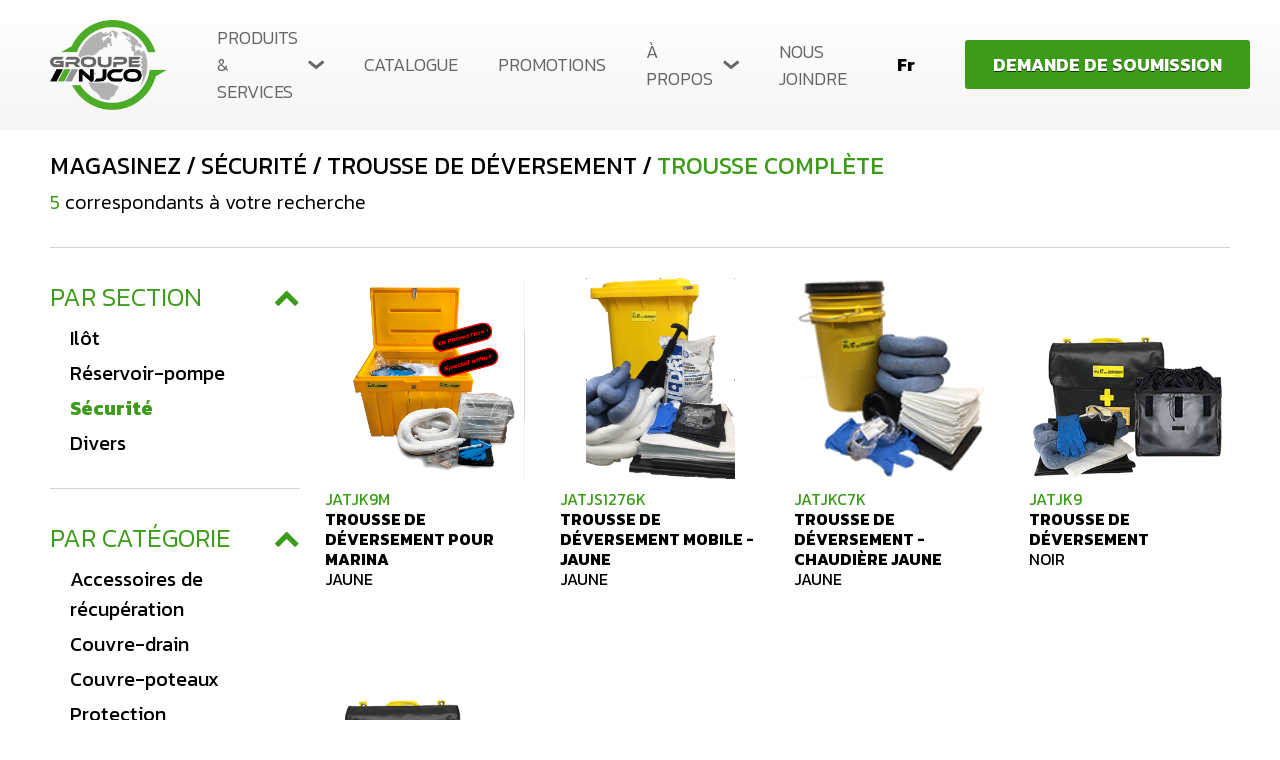

--- FILE ---
content_type: text/html; charset=utf-8
request_url: https://groupenjco.com/catalogue/securite/trousse-de-deversement/trousse-complete/
body_size: 6761
content:
<!DOCTYPE HTML><html xmlns="http://www.w3.org/1999/xhtml" xml:lang="fr" lang="fr" dir="ltr" ><head><meta name='viewport' content='width=device-width, initial-scale=1, maximum-scale=5,viewport-fit=cover'><meta name='google' content='notranslate'><meta http-equiv="Content-Type" content="text/html; charset=utf-8" /><meta name="description" content="Trousse complète, Trousse de déversement, " /><meta name="keywords" content="Sécurité, Trousse de déversement, Trousse complète, Groupe, NJCO,, fournitures, pétrolières." /><title>Trousse complète Trousse de déversement Sécurité </title><link rel="icon" type="image/png" href="//groupenjco.com/css/img/favicon.png" /><link href="//groupenjco.com/css/template/njco/cms/global.min.css?1708380008" rel="stylesheet" /><link href="//groupenjco.com/css/block/block-2.min.css?1708380008" rel="stylesheet" /><link href="//groupenjco.com/css/cms/baseContact.min.css?1708380008" rel="stylesheet" /><link href="https://groupenjco.com/css/cms/footer.min.css?1708380008" rel="stylesheet" /><link href="//groupenjco.com/css/popup.min.css?1708380009" rel="stylesheet" /><link href="https://fonts.googleapis.com/css?family=Roboto:300,400,500,700,900&display=swap" rel="stylesheet"><script> var _PROGSPAY_SECRET = "4aab6471-918d-4923-b1bc-cf8e2b7b32ef"; </script><script>var _BLOCK_VERSION = "2";</script><script src="https://cdn.progexpert.com/js/jquery/jquery-3.7.1.min.js" ></script><script src="https://cdn.progexpert.com/js/jquery/ui-1.13.2/jquery-ui.min.js" ></script><script src="https://cdn.progexpert.com/js/jquery/timedatepicker/jquery.datetimepicker.js" ></script> <script async src='https://www.googletagmanager.com/gtag/js?id=UA-67809815-1'></script> <script> try { window.dataLayer = window.dataLayer || []; function gtag(){dataLayer.push(arguments);} gtag('js', new Date()); gtag('config', 'UA-67809815-1'); }catch(err) { console.log(err.message); } </script> <link rel="canonical" href="//groupenjco.com/fr/catalogue/securite/trousse-de-deversement/trousse-complete" /><script id="Nschema-org" class="sw-seo schema website" type=application/ld+json >[{"@context":"https:\/\/schema.org","@type":"Product","name":"Trousse de d\u00e9versement pour marina","description":"TROUSSE DE D\u00c9VERSEMENT POUR MARINA. Trousse de d\u00e9versement compl\u00e8te dans un conteneur dpientreposage haute densit\u00e9 en poly\u00e9thyl\u00e8ne. Un outil essentiel pour r\u00e9agir rapidement et efficacement aux fuites inattendues de p\u00e9trole. Caract\u00e9ristiques de base : Barrure s\u00e9curitaire et fixation au sol. Robuste, r\u00e9sistant aux intemp\u00e9ries et au climat hivernal, \u00e9tanche. La trousse de d\u00e9versement pour marina comprend : 1 conteneur dpientreposage haute densit\u00e9 10pi3, H:.32po L:.23po L;.27.5po 2 \u00e9tiquettes Spill Kit 1 feuille dpiinstruction 1 paire de lunette de s\u00e9curit\u00e9 2 paires de gants en nitrile jetables 5 boudins (3pox120po) absorbants huile seulement avec cordon10po 200 tampons absorbants huile seulement (16pox18po) 1 tube \u00e9poxy 4 sacs jetables extra fort 4 attaches (7.5po) Verrou de s\u00e9curit\u00e9 1 c\u00e2ble gavalnis\u00e9 11po 1 mousqueton zinc 1\/4po 1 fmoraillon 3-1\/2po zinc Fixation au sol 4 ronds pare-ch 1\/4po (9\/32d) 4 tire-fonds 1\/4po Recharge #JATJK9MR : 1 feuille dpiinstruction 1 paire de lunette de s\u00e9curit\u00e9 2 paires de gants en nitrile jetables 5 boudins (5pox120po) absorbants huile seulement avec cordon10po 200 tampons absorbants huile seulement (16pox18po) 1 tube \u00e9poxy 4 sacs jetables extra fort T\u00e9l\u00e9charger PDF ","image":"https:\/\/groupenjco.com\/mod\/file\/ProductFichier\/f79921bbae40a577928b76d2fc3edc2a.png","productID":1739,"sku":"JATJK9","mpn":"JATJK9","url":"https:\/\/groupenjco.com\/fr\/catalogue\/securite\/trousse-de-deversement\/trousse-complete\/njco\/0-99\/color\/periode\/trousse-de-deversement-trousse-complete-njco-2332","brand":{"@type":"Brand","name":"Njco","description":"Njco -"},"manufacturer":{"@type":"Organization","name":"Njco","description":"Njco -"},"offers":{"@type":"Offer","priceCurrency":"CAD","priceValidUntil":"2026-18-31","availability":"https:\/\/schema.org\/InStock","itemCondition":"https:\/\/schema.org\/NewCondition","price":"0.00","url":"https:\/\/groupenjco.com\/fr\/catalogue\/securite\/trousse-de-deversement\/trousse-complete\/njco\/0-99\/jaune\/periode\/1739-jaune-7-gal","seller":{"@type":"Organization","name":"Groupe NJCO, fournitures p\u00e9troli\u00e8res."}}},{"@context":"https:\/\/schema.org","@type":"Product","name":"Trousse de d\u00e9versement mobile - jaune","description":"Contenant jaune mobile (LG.: 23&rdquo; L.: 29&rdquo; H.: 42&rdquo;&ndash; 63 gal\/unit&eacute; de 55 gal) incluant: 1 paire de lunette de s&eacute;curit&eacute;- 1 paire de gants en nitrile jetables- 5 boudins absorbants (3&rdquo; x 48&rdquo;)- 3 boudins absorbants (3&#39;&#39; x 120&#39;&#39;)- 50 feuilles absorbants (16&rdquo; x 18&rdquo;)- 1 couvre-drain en n&eacute;opr&egrave;ne (40&#39;&#39; x 40&#39;&#39;) 3 sacs &agrave; d&eacute;chets (26&#39;&#39; x 36&#39;&#39;)- 2 attaches(7,5&rdquo;) 2 combinaisons microporeuse, TG\r\n","image":"https:\/\/groupenjco.com\/mod\/file\/ProductFichier\/55743cc0393b1cb4b8b37d09ae48d097.png","productID":1650,"sku":"JATJS1276K","mpn":"JATJS1276K","url":"https:\/\/groupenjco.com\/fr\/catalogue\/securite\/trousse-de-deversement\/trousse-complete\/njco\/0-99\/color\/periode\/trousse-de-deversement-trousse-complete-njco-2268","brand":{"@type":"Brand","name":"Njco","description":"Njco -"},"manufacturer":{"@type":"Organization","name":"Njco","description":"Njco -"},"offers":{"@type":"Offer","priceCurrency":"CAD","priceValidUntil":"2026-18-31","availability":"https:\/\/schema.org\/InStock","itemCondition":"https:\/\/schema.org\/NewCondition","price":"0.00","url":"https:\/\/groupenjco.com\/fr\/catalogue\/securite\/trousse-de-deversement\/trousse-complete\/njco\/0-99\/jaune\/periode\/1650-jaune-lg-23-l-29-h-42-63-gal-unite-de-55-gal","seller":{"@type":"Organization","name":"Groupe NJCO, fournitures p\u00e9troli\u00e8res."}}},{"@context":"https:\/\/schema.org","@type":"Product","name":"Trousse de d\u00e9versement - Chaudi\u00e8re jaune","description":"Chaudi&egrave;re 7 Gal, incluant: 1 paire de lunette de s&eacute;curit&eacute;- 1 paire de gants en nitrile jetables- 1 couvre-drain en n&eacute;opr&egrave;ne (40 &rdquo;x40&rdquo;)- 3 boudins absorbants (3&rdquo; x 48&rdquo;)- 15 tampons absorbants (16&rdquo; x 18&rdquo;)- 2 sacs jetables extra fort- 2 attaches(7,5&rdquo;)\r\n","image":"https:\/\/groupenjco.com\/\/inventaire\/Images pour catalogue-200kb\/JATJC7K.png","productID":1678,"sku":"JATJKC7GK","mpn":"JATJKC7GK","url":"https:\/\/groupenjco.com\/fr\/catalogue\/securite\/trousse-de-deversement\/trousse-complete\/njco\/0-99\/color\/periode\/trousse-de-deversement-trousse-complete-njco-2291","brand":{"@type":"Brand","name":"Njco","description":"Njco -"},"manufacturer":{"@type":"Organization","name":"Njco","description":"Njco -"},"offers":{"@type":"Offer","priceCurrency":"CAD","priceValidUntil":"2026-18-31","availability":"https:\/\/schema.org\/InStock","itemCondition":"https:\/\/schema.org\/NewCondition","price":"0.00","url":"https:\/\/groupenjco.com\/fr\/catalogue\/securite\/trousse-de-deversement\/trousse-complete\/njco\/0-99\/jaune\/periode\/1678-jaune-7-gal","seller":{"@type":"Organization","name":"Groupe NJCO, fournitures p\u00e9troli\u00e8res."}}},{"@context":"https:\/\/schema.org","@type":"Product","name":"Trousse de d\u00e9versement","description":"Sac robuste en PVC exclusif de NJCO. R&eacute;sistant &agrave; la moississure, la pourriture, l&#39;huile et au froid jusqu&#39;&agrave; -60&deg;C (LG.: 4&rdquo; H.: 16&rdquo; L.: 20&rdquo; 11 gal) incluant: 1 paire de lunette de s&eacute;curit&eacute;- 1 paire de gants en nitrile jetables- 1 couvre-drain en n&eacute;opr&egrave;ne (40 &rdquo;x40&rdquo;)- 3 boudins absorbants (3&rdquo; x 48&rdquo;)- 15 tampons absorbants (16&rdquo; x 18&rdquo;)- 2 sacs jetables extra fort- 2 attaches(7,5&rdquo;)\r\n","image":"https:\/\/groupenjco.com\/mod\/file\/ProductFichier\/26408ffa703a72e8ac0117e74ad46f33.png","productID":1729,"sku":"JATJK9","mpn":"JATJK9","url":"https:\/\/groupenjco.com\/fr\/catalogue\/securite\/trousse-de-deversement\/trousse-complete\/njco\/0-99\/color\/periode\/trousse-de-deversement-trousse-complete-njco-2292","brand":{"@type":"Brand","name":"Njco","description":"Njco -"},"manufacturer":{"@type":"Organization","name":"Njco","description":"Njco -"},"offers":{"@type":"Offer","priceCurrency":"CAD","priceValidUntil":"2026-18-31","availability":"https:\/\/schema.org\/InStock","itemCondition":"https:\/\/schema.org\/NewCondition","price":"0.00","url":"https:\/\/groupenjco.com\/fr\/catalogue\/securite\/trousse-de-deversement\/trousse-complete\/njco\/0-99\/noir\/periode\/1729-noir-lg-4-h-16-l-20-11-gal","seller":{"@type":"Organization","name":"Groupe NJCO, fournitures p\u00e9troli\u00e8res."}}},{"@context":"https:\/\/schema.org","@type":"Product","name":"Trousse de d\u00e9versement foresti\u00e8re","description":"Sac robuste en PVC exclusif de NJCO avec 2 crochets et protection ajustable. R&eacute;sistant &agrave; la moississure, la pourriture, l&#39;huile et au froid jusqu&#39;&agrave; -60&deg;C (LG.: 5&rdquo; H.: 17&#39;&#39;L.: 21&#39;&#39; 15 gal) incluant: 1 paire de lunette de s&eacute;curit&eacute;- 1 paire de gants en nitrile jetables- 1 paire de gants en nitrile r&eacute;sistants- 6 boudins absorbants (3&rdquo; x 48&rdquo;)- 30 tampons absorbants (16&rdquo; x 18&rdquo;)- 2 sacs jetables extra fort- 2 attaches(7,5&rdquo;) 1 tube d&#39;&eacute;poxy (4oz)\r\n","image":"https:\/\/groupenjco.com\/mod\/file\/ProductFichier\/0ff8033cf9437c213ee13937b1c4c455.png","productID":1730,"sku":"JATJK9F","mpn":"JATJK9F","url":"https:\/\/groupenjco.com\/fr\/catalogue\/securite\/trousse-de-deversement\/trousse-complete\/njco\/0-99\/color\/periode\/trousse-de-deversement-trousse-complete-njco-2294","brand":{"@type":"Brand","name":"Njco","description":"Njco -"},"manufacturer":{"@type":"Organization","name":"Njco","description":"Njco -"},"offers":{"@type":"Offer","priceCurrency":"CAD","priceValidUntil":"2026-18-31","availability":"https:\/\/schema.org\/InStock","itemCondition":"https:\/\/schema.org\/NewCondition","price":"0.00","url":"https:\/\/groupenjco.com\/fr\/catalogue\/securite\/trousse-de-deversement\/trousse-complete\/njco\/0-99\/noir\/periode\/1730-noir-lg-5-h-17-l-21-15-gal","seller":{"@type":"Organization","name":"Groupe NJCO, fournitures p\u00e9troli\u00e8res."}}},{"@context":"https:\/\/schema.org","@type":"BreadcrumbList","itemListElement":[{"@type":"ListItem","position":2,"item":{"@id":"\/\/groupenjco.com\/fr\/catalogue\/securite","name":"S\u00e9curit\u00e9"}},{"@type":"ListItem","position":3,"item":{"@id":"\/\/groupenjco.com\/fr\/catalogue\/securite\/trousse-de-deversement","name":"Trousse de d\u00e9versement"}},{"@type":"ListItem","position":4,"item":{"@id":"\/\/groupenjco.com\/fr\/catalogue\/securite\/trousse-de-deversement\/trousse-complete","name":"Trousse compl\u00e8te"}},{"@type":"ListItem","position":1,"item":{"@id":"\/\/groupenjco.com\/fr\/catalogue","name":"Catalogue"}}]}]</script><style >#menu_Support,#menu_Slider,#menu_Gabarit { display: none; }</style><link rel='dns-prefetch' href='//cdn.progexpert.com/' /></head><body id='body' class="groupenjco-com catalogue"> <script src="//groupenjco.com/js/min/mod_store_js-catalogue.min.js?1686659121" ></script><script src="//groupenjco.com/js/min/mod_template_njco_js_sw-software_njco.min.js?1666105104" ></script><script src="//groupenjco.com/js/min/js_sw-software.min.js?1686750851" ></script><script src="//groupenjco.com/js/min/js_sw-sw_script.min.js?1682368191" ></script><script src="//groupenjco.com/js/min/js_sw-sw.min.js?1694434828" ></script><link href="//groupenjco.com/css/store/catalogue.min.css?1708380008" rel="stylesheet" /><script src="//cdn.progexpert.com/js/loadcss.js" ></script><div class="js-reveal sw-header" data-section="header" ><div class="header__top" ><div class="wrapper header__wrapper" ><a href="//groupenjco.com" class="header__logo" rel="dofollow" title="Groupe NJCO, fournitures pétrolières." hreflang="fr"><img src="//groupenjco.com/css/img/logo.png?1666106565" alt="Logo" title="Groupe NJCO, fournitures pétrolières." /></a><ul class="header__menu--list" ><li class="has-sub-menu " ><a href="https://groupenjco.com/fr/catalogue" class="" rel="dofollow" title="Produits & services" hreflang="fr">Produits & services</a><div class="header__sub-menu" ><ul ><li ><a href="https://groupenjco.com/fr/catalogue" rel="dofollow" title="Nos produits" hreflang="fr">Nos produits</a></li><li ><a href="//groupenjco.com/fr/service-d-installation" rel="dofollow" title="Service d’installation" hreflang="fr">Service d’installation</a></li><li ><a href="//groupenjco.com/fr/balance-embarquee-pour-camion" rel="dofollow" title="Balance embarquée pour camion" hreflang="fr">Balance embarquée pour camion</a></li></ul></div></li><li class=" " ><a href="https://groupenjco.com/mod/file/ContentFile/37693cfc748049e45d87b8c7d8b9aacd.pdf?pc=Content&token=d74c61db1b9f464e38b349bc609e8bf8|16266f9aed13fcec09e2e64debb6e42f" target="_blank" class="" rel="dofollow" title="Catalogue " hreflang="fr">Catalogue </a></li><li class=" " ><a href="//groupenjco.com/fr/promotions" class="" rel="dofollow" title="Promotions " hreflang="fr">Promotions </a></li><li class="has-sub-menu " ><a href="https://groupenjco.com/a-propos" class="" rel="dofollow" title="À propos" hreflang="fr">À propos</a><div class="header__sub-menu" ><ul ><li ><a href="//groupenjco.com/fr/a-propos" rel="dofollow" title="À propos" hreflang="fr">À propos</a></li><li ><a href="//groupenjco.com/fr/carriere" rel="dofollow" title="Carrière" hreflang="fr">Carrière</a></li></ul></div></li><li class=" " ><a href="//groupenjco.com/fr/nous-joindre" class="" rel="dofollow" title="Nous joindre" hreflang="fr">Nous joindre</a></li></ul><div class="lang-menu" ><p class="lang-menu__title" >Fr</p><div ><a href="//groupenjco.com/en/catalogue/security/emergency-spill-kit/emergency-spill-kit-complete" data-lg="en_US" class="no-nav" rel="dofollow" title="En" hreflang="fr">En</a></div></div><a href="//groupenjco.com/en/catalogue/security/emergency-spill-kit/emergency-spill-kit-complete" data-lg="en_US" class="lang-menu-mobile no-nav" rel="dofollow" title="En" hreflang="fr">En</a><a href="//groupenjco.com/fr/nous-joindre" class="btn bg header__btn--quote" rel="dofollow" title="Demande de soumission" hreflang="fr">Demande de soumission</a><button class="icon-menu header__btn" data-toggle="toggle-menu" data-target="body" data-label="Menu" title="Menu"></button></div></div><div class="header__menu" ><nav class="wrapper" ><ul class="header__menu--list" ><li class="has-sub-menu " ><a href="https://groupenjco.com/fr/catalogue" class="" rel="dofollow" title="Produits & services" hreflang="fr">Produits & services</a><div class="header__sub-menu" ><ul ><li ><a href="https://groupenjco.com/fr/catalogue" rel="dofollow" title="Nos produits" hreflang="fr">Nos produits</a></li><li ><a href="//groupenjco.com/fr/service-d-installation" rel="dofollow" title="Service d’installation" hreflang="fr">Service d’installation</a></li><li ><a href="//groupenjco.com/fr/balance-embarquee-pour-camion" rel="dofollow" title="Balance embarquée pour camion" hreflang="fr">Balance embarquée pour camion</a></li></ul></div></li><li class=" " ><a href="https://groupenjco.com/mod/file/ContentFile/37693cfc748049e45d87b8c7d8b9aacd.pdf?pc=Content&token=d74c61db1b9f464e38b349bc609e8bf8|16266f9aed13fcec09e2e64debb6e42f" target="_blank" class="" rel="dofollow" title="Catalogue " hreflang="fr">Catalogue </a></li><li class=" " ><a href="//groupenjco.com/fr/promotions" class="" rel="dofollow" title="Promotions " hreflang="fr">Promotions </a></li><li class="has-sub-menu " ><a href="https://groupenjco.com/a-propos" class="" rel="dofollow" title="À propos" hreflang="fr">À propos</a><div class="header__sub-menu" ><ul ><li ><a href="//groupenjco.com/fr/a-propos" rel="dofollow" title="À propos" hreflang="fr">À propos</a></li><li ><a href="//groupenjco.com/fr/carriere" rel="dofollow" title="Carrière" hreflang="fr">Carrière</a></li></ul></div></li><li class=" " ><a href="//groupenjco.com/fr/nous-joindre" class="" rel="dofollow" title="Nous joindre" hreflang="fr">Nous joindre</a></li></ul><div class="lang-menu" ><p class="lang-menu__title" >Fr</p><div ><a href="//groupenjco.com/en/catalogue/security/emergency-spill-kit/emergency-spill-kit-complete" data-lg="en_US" class="no-nav" rel="dofollow" title="En" hreflang="fr">En</a></div></div><a href="//groupenjco.com/en/catalogue/security/emergency-spill-kit/emergency-spill-kit-complete" data-lg="en_US" class="lang-menu-mobile no-nav" rel="dofollow" title="En" hreflang="fr">En</a><a href="//groupenjco.com/fr/nous-joindre" class="btn bg header__btn--quote" rel="dofollow" title="Demande de soumission" hreflang="fr">Demande de soumission</a></nav></div></div><div id="catalogue" data-section="PageContent" class="sw-content" data-template="njco" ><div class="wrapper" ><div data-section="TopCatalogue" ><div class="js-reveal" ><div class="breadcrumb" ><h1 ><a href="/catalogue/" rel="dofollow" hreflang="fr">Magasinez</a><a href="//groupenjco.com/fr/catalogue/securite" rel="dofollow" hreflang="fr"><span >Sécurité</span></a><a href="//groupenjco.com/fr/catalogue/securite/trousse-de-deversement" rel="dofollow" hreflang="fr"><span >Trousse de déversement</span></a><a href="//groupenjco.com/fr/catalogue/securite/trousse-de-deversement/trousse-complete" rel="dofollow" hreflang="fr"><span >Trousse complète</span></a></h1><p ><span >5</span> correspondants à votre recherche</p></div><button class="btn-filter" data-toggle="toggle-catalogue-menu" data-target="body" title="Filtres" ><span >Filtres</span></button></div></div><div data-section="LeftCatalogue" ></div><div data-section="ContentCatalogue" ><ul class="row-4" ><li class="product js-reveal" data-reveal='{"percent":0}' ><a href="//groupenjco.com/fr/catalogue/securite/trousse-de-deversement/trousse-complete/njco/0-99/jaune/periode/1739-jaune-7-gal" rel="dofollow" title="Trousse de déversement pour marina" hreflang="fr"><div data-replace="bg" data-defer="//groupenjco.com/mod/file/ProductFichier/f79921bbae40a577928b76d2fc3edc2a.png" class="image-wrapper" ><img src="//groupenjco.com/mod/file/ProductFichier/f79921bbae40a577928b76d2fc3edc2a.png" alt="Trousse de déversement pour marina - - Njco" title="Trousse de déversement pour marina - - Njco" /></div><span class="sku" >JATJK9M</span><span class="name">Trousse de déversement pour marina</span><span >Jaune</span></a></li><li class="product js-reveal" data-reveal='{"percent":0}' ><a href="//groupenjco.com/fr/catalogue/securite/trousse-de-deversement/trousse-complete/njco/0-99/jaune/periode/1650-jaune-lg-23-l-29-h-42-63-gal-unite-de-55-gal" rel="dofollow" title="Trousse de déversement mobile - jaune" hreflang="fr"><div data-replace="bg" data-defer="//groupenjco.com/mod/file/ProductFichier/55743cc0393b1cb4b8b37d09ae48d097.png" class="image-wrapper" ><img src="//groupenjco.com/mod/file/ProductFichier/55743cc0393b1cb4b8b37d09ae48d097.png" alt="Trousse de déversement mobile - jaune - - Njco" title="Trousse de déversement mobile - jaune - - Njco" /></div><span class="sku" >JATJS1276K</span><span class="name">Trousse de déversement mobile - jaune</span><span >Jaune</span></a></li><li class="product js-reveal" data-reveal='{"percent":0}' ><a href="//groupenjco.com/fr/catalogue/securite/trousse-de-deversement/trousse-complete/njco/0-99/jaune/periode/1678-jaune-7-gal" rel="dofollow" title="Trousse de déversement - Chaudière jaune" hreflang="fr"><div data-replace="bg" data-defer="//groupenjco.com//inventaire/Images pour catalogue-200kb/JATJC7K.png" class="image-wrapper" ><img src="//groupenjco.com//inventaire/Images pour catalogue-200kb/JATJC7K.png" alt="Trousse de déversement - Chaudière jaune - - Njco" title="Trousse de déversement - Chaudière jaune - - Njco" /></div><span class="sku" >JATJKC7K</span><span class="name">Trousse de déversement - Chaudière jaune</span><span >Jaune</span></a></li><li class="product js-reveal" data-reveal='{"percent":0}' ><a href="//groupenjco.com/fr/catalogue/securite/trousse-de-deversement/trousse-complete/njco/0-99/noir/periode/1729-noir-lg-4-h-16-l-20-11-gal" rel="dofollow" title="Trousse de déversement" hreflang="fr"><div data-replace="bg" data-defer="//groupenjco.com/mod/file/ProductFichier/26408ffa703a72e8ac0117e74ad46f33.png" class="image-wrapper" ><img src="//groupenjco.com/mod/file/ProductFichier/26408ffa703a72e8ac0117e74ad46f33.png" alt="Trousse de déversement - - Njco" title="Trousse de déversement - - Njco" /></div><span class="sku" >JATJK9</span><span class="name">Trousse de déversement</span><span >Noir</span></a></li><li class="product js-reveal" data-reveal='{"percent":0}' ><a href="//groupenjco.com/fr/catalogue/securite/trousse-de-deversement/trousse-complete/njco/0-99/noir/periode/1730-noir-lg-5-h-17-l-21-15-gal" rel="dofollow" title="Trousse de déversement forestière" hreflang="fr"><div data-replace="bg" data-defer="//groupenjco.com/mod/file/ProductFichier/0ff8033cf9437c213ee13937b1c4c455.png" class="image-wrapper" ><img src="//groupenjco.com/mod/file/ProductFichier/0ff8033cf9437c213ee13937b1c4c455.png" alt="Trousse de déversement forestière - - Njco" title="Trousse de déversement forestière - - Njco" /></div><span class="sku" >JATJK9F</span><span class="name">Trousse de déversement forestière</span><span >Noir</span></a></li></ul></div></div><button class="btn-top js-btn-top" title="Haut de la page" ></button></div><div class="js-reveal sw-footer" data-section="footer" ><div class="wrapper" ><p >Tous droits réservés 2026 - Groupe NJCO, fournitures pétrolières.</p></div></div><script src="//groupenjco.com/js/min/js-common.min.js?1722377414" ></script><script src="https://cdn.progexpert.com/js/lib/jquery.md5.js" ></script><script > var request = {"p":"catalogue","lg":"","ot":"s","section":"securite","cat":"trousse-de-deversement","sub_cat":"trousse-complete","brand":"brand","color":"color","periode":"periode","product":"product","page":1,"range":"range","productFilter":{"section":"securite","cat":"trousse-de-deversement","sub_cat":"trousse-complete","brand":"brand","range":"range","color":"color","periode":"periode","product":"product"},"total_page":1,"total_product":5}; request.module = request.module || {}; var _LG = 'fr_CA'; var _DEFAUT_LG = 'fr_CA'; var _SITE_URL = '//groupenjco.com/'; var _SITE_LG = '//groupenjco.com/fr/'; var _PROJECT_NAME = 'njco2023'; var _DISPATCH_URL = '//groupenjco.com/mod/act_p/DispatchAct.php'; var _SRC_URL = 'https://cdn.progexpert.com/'; var _CONNECTED= 'NO'; var _SRC_URL_TINY = '//cdn.progexpert.com/'; var _SITE_URL_NO_S = '//groupenjco.com/'; var session_id = 'ff4c21bfd1b4140c734a49ae2363a749'; var _BASE_DIR = '/home/groupenjco/public_html/inc/../'; var _LANG = 'fr'; var _SERVER_DATE = '1768757779'; var _isMobile = '0'; var isChrome = navigator.userAgent.includes("Chrome") && navigator.vendor.includes("Google Inc"); var traduction = {}; traduction['confirm'] = 'Confirmer'; traduction['recherche'] = 'Recherche'; traduction['attention'] = 'Attention'; var request = {"p":"catalogue","lg":"","ot":"s","section":"securite","cat":"trousse-de-deversement","sub_cat":"trousse-complete","brand":"brand","color":"color","periode":"periode","product":"product","page":1,"range":"range","productFilter":{"section":"securite","cat":"trousse-de-deversement","sub_cat":"trousse-complete","brand":"brand","range":"range","color":"color","periode":"periode","product":"product"},"total_page":1,"total_product":5}; request.module = request.module || {}; var swCall = {"sw-2005108012696d1a12d2a384.92824797":{"path":"cart","a":"AddGiftCard","module":{"CartOrder":"CartOrder","CartSection":"CartSection"}},"sw-1034882394696d1a12d2a3e7.99979933":{"path":"Cart","a":"RemoveGiftCard","module":{"CartOrder":"CartOrder","CartSection":"CartSection"}},"sw-793561445696d1a12d2a487.04886048":{"path":"cart","a":"SetPromoCode","module":{"CartOrder":"CartOrder","CartSection":"CartSection"}},"keypress-832065579696d1a12d2a4b8.25190374":{"path":"cart","a":"SetComment"},"sw-308794748696d1a12d2a5b8.85493180":{"path":"Cart","a":"UpdateShippingService","module":{"CartOrder":"CartOrder","ShippingSelection":"ShippingSelection"}},"sw-970326995696d1a12d378a1.14377808":{"a":"AddCart","form":{"qty":1},"path":"Product","module":{"CartContent":"CartContent","CartRelated":"CartRelated"}},"submit-1238280551696d1a12dd19d2.69053383":{"a":"SetOptionFilter","path":"Catalogue","page":1,"module":{"ContentCatalogue":"ContentCatalogue","TopCatalogue":"TopCatalogue","LeftCatalogue":"LeftCatalogue"}},"submit-783669079696d1a12e93b19.75556741":{"path":"Product","a":"AddGiftCard"},"sw-2073540842696d1a12e93cd4.38563281":{"a":"AddCart","path":"Product"},"sw-2089654920696d1a12e93d87.79346505":{"nav":"prev","path":"Product","a":"ProductNavigation","module":{"InfoProduct":"InfoProduct","ImageProduct":"ImageProduct","TopProduct":"TopProduct"}},"sw-1640731169696d1a12e93da9.35938150":{"nav":"next","path":"Product","a":"ProductNavigation","module":{"InfoProduct":"InfoProduct","ImageProduct":"ImageProduct","TopProduct":"TopProduct"}},"submit-559725150696d1a13210306.89229291":{"path":"Product","a":"AddGiftCard"},"sw-799015902696d1a13210504.32909045":{"a":"AddCart","path":"Product"},"sw-37673571696d1a132105c3.92984143":{"nav":"prev","path":"Product","a":"ProductNavigation","module":{"InfoProduct":"InfoProduct","ImageProduct":"ImageProduct","TopProduct":"TopProduct"}},"sw-1848879582696d1a132105e7.52219896":{"nav":"next","path":"Product","a":"ProductNavigation","module":{"InfoProduct":"InfoProduct","ImageProduct":"ImageProduct","TopProduct":"TopProduct"}},"submit-786381431696d1a13214095.66605372":{"path":"Product","a":"AddGiftCard"},"sw-2082652560696d1a132141f5.16074543":{"a":"AddCart","path":"Product"},"sw-1271418324696d1a13214296.53958701":{"nav":"prev","path":"Product","a":"ProductNavigation","module":{"InfoProduct":"InfoProduct","ImageProduct":"ImageProduct","TopProduct":"TopProduct"}},"sw-193854623696d1a132142b2.51725762":{"nav":"next","path":"Product","a":"ProductNavigation","module":{"InfoProduct":"InfoProduct","ImageProduct":"ImageProduct","TopProduct":"TopProduct"}},"submit-1002451713696d1a13215124.81693588":{"path":"Product","a":"AddGiftCard"},"sw-1101655798696d1a13215255.38792430":{"a":"AddCart","path":"Product"},"sw-233079669696d1a132152d2.36382280":{"nav":"prev","path":"Product","a":"ProductNavigation","module":{"InfoProduct":"InfoProduct","ImageProduct":"ImageProduct","TopProduct":"TopProduct"}},"sw-1568852278696d1a132152f8.88366820":{"nav":"next","path":"Product","a":"ProductNavigation","module":{"InfoProduct":"InfoProduct","ImageProduct":"ImageProduct","TopProduct":"TopProduct"}},"submit-1441521681696d1a13218783.38885433":{"path":"Product","a":"AddGiftCard"},"sw-1116897076696d1a132188c6.42323727":{"a":"AddCart","path":"Product"},"sw-1100490590696d1a13218962.72928204":{"nav":"prev","path":"Product","a":"ProductNavigation","module":{"InfoProduct":"InfoProduct","ImageProduct":"ImageProduct","TopProduct":"TopProduct"}},"sw-428759573696d1a13218987.11693525":{"nav":"next","path":"Product","a":"ProductNavigation","module":{"InfoProduct":"InfoProduct","ImageProduct":"ImageProduct","TopProduct":"TopProduct"}},"submit-1490161665696d1a1321ab34.06807334":{"path":"Product","a":"AddGiftCard"},"sw-354159355696d1a1321ac66.05689746":{"a":"AddCart","path":"Product"},"sw-1754064650696d1a1321acf4.64749028":{"nav":"prev","path":"Product","a":"ProductNavigation","module":{"InfoProduct":"InfoProduct","ImageProduct":"ImageProduct","TopProduct":"TopProduct"}},"sw-323574778696d1a1321ad02.02905429":{"nav":"next","path":"Product","a":"ProductNavigation","module":{"InfoProduct":"InfoProduct","ImageProduct":"ImageProduct","TopProduct":"TopProduct"}}}; $(document).ready(function() { if(typeof(statmemesave) !== 'undefined' && _CONNECTED =='YES'){statmemesave();}function createCookie(name,value,days) { if (days) { var date = new Date(); date.setTime(date.getTime()+(days*24*60*60*1000)); var expires = '; expires='+date.toGMTString(); } else var expires = ''; document.cookie = name+'='+value+expires+'; path=/'; } function readCookie(name) { var nameEQ = name + '='; var ca = document.cookie.split(';'); for(var i=0;i < ca.length;i++) { var c = ca[i]; while (c.charAt(0)==' ') c = c.substring(1,c.length); if (c.indexOf(nameEQ) == 0) return c.substring(nameEQ.length,c.length); } return null; } function eraseCookie(name) {createCookie(name,'',-1);} /*Force popup for test resons. Keep in comments */ /*setTimeout(function() { popup('',true,'promo '); },1000);*/ /*CLICK COUNTER*/ $('body').on('click','.popup-promo a',function(){ var url = $(this).attr('href'); $.post(_SITE_URL+'mod/act_p/PopupAct.php',{a:'clickCounter', popup:$(this).parents('[data-popup]').data('popup')},function(data){ window.location.href = url; }); return false; }); }); var _SLIDER_TIMER = '6000'; var traduction = {}; _PAYMENT_PROVIDER = 'Stripe'; traduction['card_error'] = 'Vos informations bancaires sont incorrects.'; traduction['pending_query'] = 'Requête en cours. Merci de patienter.'; traduction['validate_form'] = 'Veuillez remplir les champs requis.'; traduction['validate_form_email'] = 'Votre adresse courriel n\'est pas valide.'; traduction['query_error'] = 'Une erreur est survenue lors de la requête.'; traduction['catalogue_url'] = 'catalogue'; traduction['max_companion'] = 'Participants maximum atteint'; traduction['select_qty'] = 'Veuillez sélectionner une grandeur.'; traduction['select_size'] = 'Veuillez sélectionner une grandeur.'; traduction['accept_risks'] = 'Veuillez accepter les risques.'; _PAYMENT_PROVIDER = 'Stripe'; traduction['card_error'] = 'Vos informations bancaires sont incorrects.'; traduction['card_declined'] = 'Votre carte a été refusée.'; traduction['expired_card'] = 'Votre carte est expirée.'; traduction['generic_decline'] = 'Impossible de procéder au paiement. Veuillez contacter un administrateur.'; traduction['incorrect_number'] = 'Numéro de carte invalide.'; traduction['invalid_number'] = 'Numéro de carte invalide.'; traduction['invalid_cvc'] = 'CVC invalide.'; traduction['incorrect_cvc'] = 'CVC invalide.'; traduction['incorrect_zip'] = 'La vérification du code postal de la carte a échouée.'; traduction['invalid_expiry_month'] = 'Le mois d\'expiration de la carte est invalide.'; traduction['invalid_expiry_year'] = 'L\'année d\'expiration de la carte est invalide.'; traduction['error_no_stripe3_obj'] = 'Une erreur est survenue, veuillez rafraichir la page'; traduction['form_error'] = 'Veuillez remplir les champs obligatoires.'; traduction['conditions'] = 'Veuillez accepter les conditions d\'achat.'; traduction['pending_payment'] = 'Paiement en cours. Veuillez patienter.'; traduction['card_address'] = 'L\'adresse sur votre carte de crédit ne concorde pas avec votre adresse de facturation.'; _PAYMENT_PROVIDER = 'Stripe'; traduction['card_error'] = 'Vos informations bancaires sont incorrects.'; traduction['card_declined'] = 'Votre carte a été refusée.'; traduction['expired_card'] = 'Votre carte est expirée.'; traduction['generic_decline'] = 'Impossible de procéder au paiement. Veuillez contacter un administrateur.'; traduction['incorrect_number'] = 'Numéro de carte invalide.'; traduction['invalid_number'] = 'Numéro de carte invalide.'; traduction['invalid_cvc'] = 'CVC invalide.'; traduction['incorrect_cvc'] = 'CVC invalide.'; traduction['incorrect_zip'] = 'La vérification du code postal de la carte a échouée.'; traduction['invalid_expiry_month'] = 'Le mois d\'expiration de la carte est invalide.'; traduction['invalid_expiry_year'] = 'L\'année d\'expiration de la carte est invalide.'; traduction['error_no_stripe3_obj'] = 'Une erreur est survenue, veuillez rafraichir la page'; traduction['form_error'] = 'Veuillez remplir les champs obligatoires.'; traduction['conditions'] = 'Veuillez accepter les conditions d\'achat.'; traduction['pending_payment'] = 'Paiement en cours. Veuillez patienter.'; traduction['card_address'] = 'L\'adresse sur votre carte de crédit ne concorde pas avec votre adresse de facturation.'; </script></body></html>

--- FILE ---
content_type: text/html; charset=utf-8
request_url: https://groupenjco.com/mod/act_p/DispatchAct.php
body_size: 1916
content:
{"url":"\/\/groupenjco.com\/fr\/catalogue\/securite\/trousse-de-deversement\/trousse-complete","seo":{"canonical":"\/\/groupenjco.com\/fr\/catalogue\/securite\/trousse-de-deversement\/trousse-complete","website":{"title":null,"description":null,"keywords":null}},"bodyClass":"groupenjco-com","section":{"LeftCatalogue":"<div   class=\"js-reveal\" ><button  data-toggle=\"toggle-catalogue-menu\" data-target=\"body\" class=\"btn-toggle-menu\" title=\"Fermer\" ><span   >Fermer<\/span><\/button><h3  class=\"current catalogue__filter--toggle\" data-list=\"section\" ><span   >Par section<\/span><\/h3><ul  data-list=\"section\" ><li ><a href=\"\/\/groupenjco.com\/fr\/catalogue\/il-t\" data-cat=\"il-t\" class=\"js-sw-click \" data-sw='sw-862902217696d1a148215a3.49865517'  rel=\"dofollow\"  title=\"Il\u00f4t\"   hreflang=\"fr\">Il\u00f4t<\/a><\/li><li ><a href=\"\/\/groupenjco.com\/fr\/catalogue\/reservoir-pompe\" data-cat=\"reservoir-pompe\" class=\"js-sw-click \" data-sw='sw-718360244696d1a14821661.07897408'  rel=\"dofollow\"  title=\"R\u00e9servoir-pompe\"   hreflang=\"fr\">R\u00e9servoir-pompe<\/a><\/li><li ><a href=\"\/\/groupenjco.com\/fr\/catalogue\/securite\" data-cat=\"securite\" class=\"js-sw-click current catalogue__filter--active\" data-sw='sw-599514131696d1a14821719.01111968'  rel=\"dofollow\"  title=\"S\u00e9curit\u00e9\"   hreflang=\"fr\">S\u00e9curit\u00e9<\/a><\/li><li ><a href=\"\/\/groupenjco.com\/fr\/catalogue\/divers\" data-cat=\"divers\" class=\"js-sw-click \" data-sw='sw-1587132289696d1a14821757.10871461'  rel=\"dofollow\"  title=\"Divers\"   hreflang=\"fr\">Divers<\/a><\/li><\/ul><h3  class=\"current\" data-list=\"category\" ><span   >Par cat\u00e9gorie<\/span><\/h3><ul  data-list=\"category\" ><li ><a href=\"\/\/groupenjco.com\/fr\/catalogue\/securite\/accessoires-de-recuperation\" class=\"js-sw-click no-nav \" data-category=\"accessoires-de-recuperation\" data-sw='sw-1888026893696d1a1482acb3.77029720'  rel=\"dofollow\"  title=\"Accessoires de r\u00e9cup\u00e9ration\"   hreflang=\"fr\">Accessoires de r\u00e9cup\u00e9ration<\/a><\/li><li ><a href=\"\/\/groupenjco.com\/fr\/catalogue\/securite\/couvre-drain\" class=\"js-sw-click no-nav \" data-category=\"couvre-drain\" data-sw='sw-408484342696d1a1482ad50.82177282'  rel=\"dofollow\"  title=\"Couvre-drain\"   hreflang=\"fr\">Couvre-drain<\/a><\/li><li ><a href=\"\/\/groupenjco.com\/fr\/catalogue\/securite\/couvre-poteaux\" class=\"js-sw-click no-nav \" data-category=\"couvre-poteaux\" data-sw='sw-1400787654696d1a1482adb3.75069977'  rel=\"dofollow\"  title=\"Couvre-poteaux\"   hreflang=\"fr\">Couvre-poteaux<\/a><\/li><li ><a href=\"\/\/groupenjco.com\/fr\/catalogue\/securite\/protection\" class=\"js-sw-click no-nav \" data-category=\"protection\" data-sw='sw-1986725090696d1a1482adf3.74521181'  rel=\"dofollow\"  title=\"Protection\"   hreflang=\"fr\">Protection<\/a><\/li><li ><a href=\"\/\/groupenjco.com\/fr\/catalogue\/securite\/signalisation\" class=\"js-sw-click no-nav \" data-category=\"signalisation\" data-sw='sw-1122376206696d1a1482af58.81485037'  rel=\"dofollow\"  title=\"Signalisation\"   hreflang=\"fr\">Signalisation<\/a><\/li><li ><a href=\"\/\/groupenjco.com\/fr\/catalogue\/securite\/trousse-de-deversement\" class=\"js-sw-click no-nav current catalogue__filter--active\" data-category=\"trousse-de-deversement\" data-sw='sw-309362668696d1a14832411.36499696'  rel=\"dofollow\"  title=\"Trousse de d\u00e9versement\"   hreflang=\"fr\">Trousse de d\u00e9versement<\/a><ul  data-list=\"sub_cat\" ><li ><a href=\"\/\/groupenjco.com\/fr\/catalogue\/securite\/trousse-de-deversement\/trousse-complete\" class=\"js-sw-click no-nav current catalogue__filter--active\" data-category=\"trousse-complete\" data-sw='sw-193552563696d1a14832340.08456052'  rel=\"dofollow\"  title=\"Trousse compl\u00e8te\"   hreflang=\"fr\">Trousse compl\u00e8te<\/a><\/li><li ><a href=\"\/\/groupenjco.com\/fr\/catalogue\/securite\/trousse-de-deversement\/trousse-pieces\" class=\"js-sw-click no-nav \" data-category=\"trousse-pieces\" data-sw='sw-783244460696d1a148323c6.93290741'  rel=\"dofollow\"  title=\"Trousse pi\u00e8ces\"   hreflang=\"fr\">Trousse pi\u00e8ces<\/a><\/li><\/ul><\/li><\/ul><div   data-section=\"LeftOption\" class=\"toggle-section\" ><\/div><\/div>"},"module":{"LeftCatalogue":"LeftCatalogue"},"filter":{"PHPSESSID":"ff4c21bfd1b4140c734a49ae2363a749","_cache_vary":"Chrofr_CA","_lang":"fr_CA","p":"catalogue","ot":"s","section":"securite","cat":"trousse-de-deversement","sub_cat":"trousse-complete","brand":"brand","color":"color","periode":"periode","product":"product","page":"1","productFilter":{"section":"securite","cat":"trousse-de-deversement","sub_cat":"trousse-complete","brand":"brand","range":"range","color":"color","periode":"periode","product":"product"},"total_page":"1","total_product":"5","userAgent":"Mozilla\/5.0 (Macintosh; Intel Mac OS X 10_15_7) AppleWebKit\/537.36 (KHTML, like Gecko) Chrome\/131.0.0.0 Safari\/537.36; ClaudeBot\/1.0; +claudebot@anthropic.com)","range":"range"},"swCall":{"sw-904468872696d1a147a97d5.38448838":{"path":"cart","a":"AddGiftCard","module":{"CartOrder":"CartOrder","CartSection":"CartSection"}},"sw-141453263696d1a147a9830.94628264":{"path":"Cart","a":"RemoveGiftCard","module":{"CartOrder":"CartOrder","CartSection":"CartSection"}},"sw-2115026593696d1a147a98f8.93321002":{"path":"cart","a":"SetPromoCode","module":{"CartOrder":"CartOrder","CartSection":"CartSection"}},"keypress-11032505696d1a147a9939.85092840":{"path":"cart","a":"SetComment"},"sw-833092543696d1a147a9a48.11479470":{"path":"Cart","a":"UpdateShippingService","module":{"CartOrder":"CartOrder","ShippingSelection":"ShippingSelection"}},"sw-772247721696d1a147aa3c2.06052178":{"a":"AddCart","form":{"qty":1},"path":"Product","module":{"CartContent":"CartContent","CartRelated":"CartRelated"}},"submit-1468990372696d1a147baf97.31567319":{"a":"SetOptionFilter","path":"Catalogue","page":1,"module":{"ContentCatalogue":"ContentCatalogue","TopCatalogue":"TopCatalogue","LeftCatalogue":"LeftCatalogue"}},"submit-1393281527696d1a147d0753.58030213":{"path":"Product","a":"AddGiftCard"},"sw-1125787404696d1a147d08f3.86927089":{"a":"AddCart","path":"Product"},"sw-791299864696d1a147d09a9.96385323":{"nav":"prev","path":"Product","a":"ProductNavigation","module":{"InfoProduct":"InfoProduct","ImageProduct":"ImageProduct","TopProduct":"TopProduct"}},"sw-1470246016696d1a147d09c9.34136940":{"nav":"next","path":"Product","a":"ProductNavigation","module":{"InfoProduct":"InfoProduct","ImageProduct":"ImageProduct","TopProduct":"TopProduct"}},"sw-862902217696d1a148215a3.49865517":{"page":1,"path":"Catalogue","module":{"ContentCatalogue":"ContentCatalogue","TopCatalogue":"TopCatalogue","LeftOption":"LeftOption"},"section":"il-t","reset":"section"},"sw-718360244696d1a14821661.07897408":{"page":1,"path":"Catalogue","module":{"ContentCatalogue":"ContentCatalogue","TopCatalogue":"TopCatalogue","LeftOption":"LeftOption"},"section":"reservoir-pompe","reset":"section"},"sw-599514131696d1a14821719.01111968":{"page":1,"path":"Catalogue","module":{"ContentCatalogue":"ContentCatalogue","TopCatalogue":"TopCatalogue","LeftOption":"LeftOption"},"section":"section","reset":"section"},"sw-1587132289696d1a14821757.10871461":{"page":1,"path":"Catalogue","module":{"ContentCatalogue":"ContentCatalogue","TopCatalogue":"TopCatalogue","LeftOption":"LeftOption"},"section":"divers","reset":"section"},"sw-1888026893696d1a1482acb3.77029720":{"page":1,"path":"Catalogue","module":{"ContentCatalogue":"ContentCatalogue","TopCatalogue":"TopCatalogue","LeftOption":"LeftOption"},"sub_cat":"souscategorie","brand":"brand","range":"range","color":"color","periode":"periode","product":"product","cat":"accessoires-de-recuperation","reset":"cat"},"sw-408484342696d1a1482ad50.82177282":{"page":1,"path":"Catalogue","module":{"ContentCatalogue":"ContentCatalogue","TopCatalogue":"TopCatalogue","LeftOption":"LeftOption"},"sub_cat":"souscategorie","brand":"brand","range":"range","color":"color","periode":"periode","product":"product","cat":"couvre-drain","reset":"cat"},"sw-1400787654696d1a1482adb3.75069977":{"page":1,"path":"Catalogue","module":{"ContentCatalogue":"ContentCatalogue","TopCatalogue":"TopCatalogue","LeftOption":"LeftOption"},"sub_cat":"souscategorie","brand":"brand","range":"range","color":"color","periode":"periode","product":"product","cat":"couvre-poteaux","reset":"cat"},"sw-1986725090696d1a1482adf3.74521181":{"page":1,"path":"Catalogue","module":{"ContentCatalogue":"ContentCatalogue","TopCatalogue":"TopCatalogue","LeftOption":"LeftOption"},"sub_cat":"souscategorie","brand":"brand","range":"range","color":"color","periode":"periode","product":"product","cat":"protection","reset":"cat"},"sw-1122376206696d1a1482af58.81485037":{"page":1,"path":"Catalogue","module":{"ContentCatalogue":"ContentCatalogue","TopCatalogue":"TopCatalogue","LeftOption":"LeftOption"},"sub_cat":"souscategorie","brand":"brand","range":"range","color":"color","periode":"periode","product":"product","cat":"signalisation","reset":"cat"},"sw-193552563696d1a14832340.08456052":{"page":1,"path":"Catalogue","module":{"ContentCatalogue":"ContentCatalogue","TopCatalogue":"TopCatalogue","LeftOption":"LeftOption"},"brand":"brand","range":"range","color":"color","periode":"periode","product":"product","sub_cat":"souscategorie","reset":"sub_cat"},"sw-783244460696d1a148323c6.93290741":{"page":1,"path":"Catalogue","module":{"ContentCatalogue":"ContentCatalogue","TopCatalogue":"TopCatalogue","LeftOption":"LeftOption"},"brand":"brand","range":"range","color":"color","periode":"periode","product":"product","sub_cat":"trousse-pieces","reset":"sub_cat"},"sw-309362668696d1a14832411.36499696":{"page":1,"path":"Catalogue","module":{"ContentCatalogue":"ContentCatalogue","TopCatalogue":"TopCatalogue","LeftOption":"LeftOption"},"sub_cat":"souscategorie","brand":"brand","range":"range","color":"color","periode":"periode","product":"product","cat":"categorie","reset":"cat"}}}

--- FILE ---
content_type: text/html; charset=utf-8
request_url: https://groupenjco.com/mod/act_p/DispatchAct.php
body_size: 775
content:
{"bodyClass":"groupenjco-com","section":{"LeftOption":"<div   class=\"js-reveal\" ><\/div>"},"module":{"LeftOption":"LeftOption"},"filter":{"PHPSESSID":"ff4c21bfd1b4140c734a49ae2363a749","_cache_vary":"Chrofr_CA","_lang":"fr_CA","p":"catalogue","ot":"s","section":"securite","cat":"trousse-de-deversement","sub_cat":"trousse-complete","brand":"brand","color":"color","periode":"periode","product":"product","page":"1","productFilter":{"section":"securite","cat":"trousse-de-deversement","sub_cat":"trousse-complete","brand":"brand","range":"range","color":"color","periode":"periode","product":"product"},"total_page":"1","total_product":"5","userAgent":"Mozilla\/5.0 (Macintosh; Intel Mac OS X 10_15_7) AppleWebKit\/537.36 (KHTML, like Gecko) Chrome\/131.0.0.0 Safari\/537.36; ClaudeBot\/1.0; +claudebot@anthropic.com)","range":"range"},"seo":{"website":{"title":null,"description":null,"keywords":null}},"swCall":{"sw-1555623211696d1a14da3c23.92228754":{"path":"cart","a":"AddGiftCard","module":{"CartOrder":"CartOrder","CartSection":"CartSection"}},"sw-722025459696d1a14da3c92.15168804":{"path":"Cart","a":"RemoveGiftCard","module":{"CartOrder":"CartOrder","CartSection":"CartSection"}},"sw-1955331966696d1a14da3d56.36071527":{"path":"cart","a":"SetPromoCode","module":{"CartOrder":"CartOrder","CartSection":"CartSection"}},"keypress-1348199447696d1a14da3d94.51297321":{"path":"cart","a":"SetComment"},"sw-1430239907696d1a14da3ea9.08439152":{"path":"Cart","a":"UpdateShippingService","module":{"CartOrder":"CartOrder","ShippingSelection":"ShippingSelection"}},"sw-329613740696d1a14da46d7.20405316":{"a":"AddCart","form":{"qty":1},"path":"Product","module":{"CartContent":"CartContent","CartRelated":"CartRelated"}},"submit-909055046696d1a14db15e7.17746814":{"a":"SetOptionFilter","path":"Catalogue","page":1,"module":{"ContentCatalogue":"ContentCatalogue","TopCatalogue":"TopCatalogue","LeftCatalogue":"LeftCatalogue"}},"submit-2056720525696d1a14dc2bc9.43332052":{"path":"Product","a":"AddGiftCard"},"sw-294159155696d1a14dc2d81.81087734":{"a":"AddCart","path":"Product"},"sw-110183466696d1a14dc2e56.61164076":{"nav":"prev","path":"Product","a":"ProductNavigation","module":{"InfoProduct":"InfoProduct","ImageProduct":"ImageProduct","TopProduct":"TopProduct"}},"sw-1454723814696d1a14dc2e75.79358948":{"nav":"next","path":"Product","a":"ProductNavigation","module":{"InfoProduct":"InfoProduct","ImageProduct":"ImageProduct","TopProduct":"TopProduct"}}}}

--- FILE ---
content_type: text/css
request_url: https://groupenjco.com/css/template/njco/cms/global.min.css?1708380008
body_size: 11914
content:
@import"https://fonts.googleapis.com/css2?family=Kanit:wght@100;300;400;500;700&display=swap";.button,.select-wrapper,input,textarea,select,.autoc-body .list-autocomplete,.wrapper,.small-wrapper,.invoice-wrapper .paper-invoice,.sw-col [class^=col-],.sw-col [class*=" col-"]{box-sizing:border-box;-moz-box-sizing:border-box;-webkit-box-sizing:border-box}.sw-hide{display:none}html{font-family:sans-serif;-ms-text-size-adjust:100%;-webkit-text-size-adjust:100%}body{margin:0}article,aside,details,figcaption,figure,footer,header,main,menu,nav,section,summary{display:block}audio,canvas,progress,video{display:inline-block}audio:not([controls]){display:none;height:0}progress{vertical-align:baseline}template,[hidden]{display:none}form{margin:0}a{background-color:rgba(0,0,0,0);-webkit-text-decoration-skip:objects}a:active,a:hover{outline-width:0}abbr[title]{border-bottom:none;text-decoration:underline;text-decoration:underline dotted}b,strong{font-weight:inherit}b,strong{font-weight:bolder}dfn{font-style:italic}h1{font-size:2em;margin:.67em}mark{background-color:#ff0;color:#000}small{font-size:80%}sub,sup{font-size:75%;line-height:0;position:relative;vertical-align:baseline}sub{bottom:-0.25em}sup{top:-0.5em}img{border-style:none}svg:not(:root){overflow:hidden}code,kbd,pre,samp{font-family:monospace,monospace;font-size:1em}figure{margin:1em 40px}hr{box-sizing:content-box;height:0;overflow:visible}button,input,select,textarea{font:inherit;margin:0}optgroup{font-weight:bold}button{cursor:pointer;outline:none;border:none;padding:0;background:none}button,input{overflow:visible}button,select{text-transform:none}button,html [type=button],[type=reset],[type=submit]{-webkit-appearance:button}button::-moz-focus-inner,[type=button]::-moz-focus-inner,[type=reset]::-moz-focus-inner,[type=submit]::-moz-focus-inner{border-style:none;padding:0}button:-moz-focusring,[type=button]:-moz-focusring,[type=reset]:-moz-focusring,[type=submit]:-moz-focusring{outline:1px dotted ButtonText}fieldset{border:3px solid silver;margin:20px 0px;padding:.35em .625em 1.75em}legend{box-sizing:border-box;color:inherit;display:table;font-weight:bolder;max-width:100%;padding:0;white-space:normal}textarea{overflow:auto}[type=checkbox],[type=radio]{box-sizing:border-box;padding:0}[type=number]::-webkit-inner-spin-button,[type=number]::-webkit-outer-spin-button{height:auto}[type=search]{-webkit-appearance:textfield;outline-offset:-2px}[type=search]::-webkit-search-cancel-button,[type=search]::-webkit-search-decoration{-webkit-appearance:none}::-webkit-input-placeholder{color:inherit;opacity:.54}::-webkit-file-upload-button{-webkit-appearance:button;font:inherit}ul{margin:0;padding:0;list-style-type:none}a{text-decoration:none}h1,h2,h3,h4,h5,h6,a,p,ul{padding:0;margin:0}#tabsContain .sw-shortcut-wrapper .sw-shortcut-btn{height:50px;width:50px;border-radius:0;border-left:1px solid #2b6f11;top:0;left:-53px}#tabsContain .sw-shortcut-wrapper .sw-shortcut-btn span{margin-left:9.5px}.sw-context-menu{position:absolute;z-index:10000;background:#0f1013}.sw-context-menu ul li{position:relative}.sw-context-menu ul li.shortcut-title{text-transform:uppercase;background:#3c9b18;font-weight:bold;font-size:18px;color:#fff;padding:8px 15px}.sw-context-menu ul li a{white-space:pre}.sw-context-menu ul li a.origin-link{width:24px;height:24px;background:#3c9b18;position:absolute;z-index:4;display:block;top:50%;left:0;text-align:left;-webkit-transform:translate(0, -50%);-ms-transform:translate(0, -50%);transform:translate(0, -50%);transition:transform 250ms ease,background 250ms ease}.sw-context-menu ul li a.origin-link:hover{background:#4dc71f}.sw-context-menu ul li a.origin-link span{margin:6px 0 0 7.5px;display:block;text-indent:-9999px;background:url(//cdn.progexpert.com/img/sprite-sw.png) no-repeat;width:9px;height:12px;background-position:0px -42px}.sw-context-menu ul li a.admin-link{position:relative;z-index:5;display:block;padding:6px 10px;color:#fff;font-size:16px;background:#0f1013;transition:background 250ms ease;border-bottom:1px solid #262830}.sw-context-menu ul li:hover a.origin-link{-webkit-transform:translate(-100%, -50%);-ms-transform:translate(-100%, -50%);transform:translate(-100%, -50%)}.sw-context-menu ul li:hover a.admin-link{background:#262830}.sw-context-menu ul li:last-of-type a{border-bottom:none}.sw-shortcut-wrapper{position:fixed;width:275px;height:100%;top:0;right:0;background:#181b1e;border-left:3px solid #3c9b18;z-index:9550;letter-spacing:1px;transition:transform 250ms ease,border 250ms ease;-webkit-transform:translate(275px, 0);-ms-transform:translate(275px, 0);transform:translate(275px, 0);font-family:"Assistant",sans-serif}.sw-shortcut-wrapper .sw-shortcut-btn{position:fixed;z-index:9975;width:60px;height:45px;text-indent:-9999px;left:-63px;top:10px;background:#3c9b18;-webkit-border-top-left-radius:30px;-webkit-border-bottom-left-radius:30px;-moz-border-radius-topleft:30px;-moz-border-radius-bottomleft:30px;border-top-left-radius:30px;border-bottom-left-radius:30px;transition:transform 250ms ease;border:none;padding:0}.sw-shortcut-wrapper .sw-shortcut-btn span{margin-left:16.5px;display:block;background:url(//cdn.progexpert.com/img/sprite-sw.png) no-repeat;width:33px;height:25px;background-position:-30px -82px}@media screen and (min-width: 1025px){.sw-shortcut-wrapper:hover,.sw-shortcut-wrapper.show-shortcut{-webkit-transform:translate(0, 0);-ms-transform:translate(0, 0);transform:translate(0, 0);border-color:#181b1e}}@media screen and (max-width: 1024px){.sw-shortcut-wrapper.show-shortcut{-webkit-transform:translate(0, 0);-ms-transform:translate(0, 0);transform:translate(0, 0);border-color:#181b1e}}.sw-shortcut-wrapper .sw-shortcut-content{width:100%}.sw-shortcut-wrapper .sw-shortcut-content h2{padding:15px 0 20px 20px;margin:0;text-transform:uppercase;font-size:24px;color:#fff;font-weight:bold;display:inline-block;vertical-align:middle;font-family:"Assistant",sans-serif}.sw-shortcut-wrapper .sw-shortcut-content p{padding:20px;text-align:center;margin:0;color:#fff;font-weight:bold;font-size:18px;font-family:"Assistant",sans-serif}.sw-shortcut-wrapper .sw-shortcut-content li{position:relative;display:block;width:100%;margin-bottom:5px}.sw-shortcut-wrapper .sw-shortcut-content li.shortcut-title{background:#0f1013;padding:15px 20px;width:calc(100% - 40px);font-size:20px;text-transform:uppercase;color:#fff;font-weight:bold}.sw-shortcut-wrapper .sw-shortcut-content li.sw-separator{width:calc(100% - 40px);height:1px;margin:25px auto}.sw-shortcut-wrapper .sw-shortcut-content li a[data-origin]{position:relative;z-index:5;display:inline-block;vertical-align:middle;box-sizing:border-box;padding:15px 20px;width:100%;overflow-x:hidden;text-overflow:ellipsis;color:#fff;white-space:nowrap;font-size:16px;background:#3c9b18;transition:width 200ms ease}.sw-shortcut-wrapper .sw-shortcut-content li a.origin-link{width:24px;height:24px;background:#338515;position:absolute;z-index:4;display:block;top:50%;left:0;text-align:left;-webkit-transform:translate(0, -50%);-ms-transform:translate(0, -50%);transform:translate(0, -50%);transition:transform 200ms ease,background 200ms ease;overflow:hidden}.sw-shortcut-wrapper .sw-shortcut-content li a.origin-link:hover{background:#3c9b18}.sw-shortcut-wrapper .sw-shortcut-content li a.origin-link span{margin:6px 0 0 7.5px;display:block;text-indent:-9999px;background:url(//cdn.progexpert.com/img/sprite-sw.png) no-repeat;width:9px;height:12px;background-position:0px -42px}.sw-shortcut-wrapper .sw-shortcut-content li button{height:100%;width:50px;text-indent:-9999px;background:rgba(0,0,0,.2);position:absolute;top:0;right:0;border:none;-webkit-transform:translate(50px, 0);-ms-transform:translate(50px, 0);transform:translate(50px, 0);transition:transform 200ms ease}.sw-shortcut-wrapper .sw-shortcut-content li button:before,.sw-shortcut-wrapper .sw-shortcut-content li button:after{content:"";width:24px;height:5px;background:#fff;position:absolute;right:13px;top:22px}.sw-shortcut-wrapper .sw-shortcut-content li button:before{-webkit-transform:rotate(45deg);-ms-transform:rotate(45deg);transform:rotate(45deg)}.sw-shortcut-wrapper .sw-shortcut-content li button:after{-webkit-transform:rotate(-45deg);-ms-transform:rotate(-45deg);transform:rotate(-45deg)}.sw-shortcut-wrapper .sw-shortcut-content li:hover a.origin-link{-webkit-transform:translate(-100%, -50%);-ms-transform:translate(-100%, -50%);transform:translate(-100%, -50%)}.sw-shortcut-wrapper .sw-shortcut-content li:hover a[data-origin]{width:calc(100% - 50px)}.sw-shortcut-wrapper .sw-shortcut-content li:hover button{-webkit-transform:translate(0, 0);-ms-transform:translate(0, 0);transform:translate(0, 0)}@media screen and (max-width: 768px){.sw-shortcut-wrapper .sw-shortcut-content li a[data-origin]{width:calc(100% - 50px);padding:10px 20px}.sw-shortcut-wrapper .sw-shortcut-content li button{display:inline-block;vertical-align:middle;position:static;-webkit-transform:translate(0, 0);-ms-transform:translate(0, 0);transform:translate(0, 0);background:#2b6f11;height:43px}.sw-shortcut-wrapper .sw-shortcut-content li button:before,.sw-shortcut-wrapper .sw-shortcut-content li button:after{width:17px;height:4px;top:20px;right:15px}}@keyframes message_alert{0%{width:0}100%{width:30px}}@keyframes message_success{0%{-webkit-transform:scale(0.9);-ms-transform:scale(0.9);transform:scale(0.9)}100%{-webkit-transform:scale(1);-ms-transform:scale(1);transform:scale(1)}}.message-box{position:fixed;z-index:9900;right:0;bottom:0;width:100%;overflow:hidden}.message-box li{width:calc(100% - 40px);display:block;margin:0 auto 20px;padding:30px 50px;color:#fff;font-weight:700;font-size:18px;-webkit-transform:translate(0, 0);-ms-transform:translate(0, 0);transform:translate(0, 0);-webkit-transition:transform 250ms ease;-ms-transition:transform 250ms ease;transition:transform 250ms ease;box-sizing:border-box;text-align:center}.message-box li p{text-transform:uppercase;color:#fff;font-size:20px}.message-box li.success{background:#41af5b}.message-box li.success .message-icon{display:block;margin:0 auto 30px;position:relative;width:60px;height:60px;-webkit-border-radius:50%;-moz-border-radius:50%;border-radius:50%;border:3px solid #fff;animation:message_success 250ms ease 150ms forwards}.message-box li.success .message-icon:after,.message-box li.success .message-icon:before{content:"";width:0;height:5px;background:#fff;position:absolute}.message-box li.success .message-icon:after{width:13px;left:14px;top:31px;-webkit-transform:rotate(45deg);-ms-transform:rotate(45deg);transform:rotate(45deg)}.message-box li.success .message-icon:before{width:30px;top:28px;left:20px;-webkit-transform:rotate(-45deg);-ms-transform:rotate(-45deg);transform:rotate(-45deg)}.message-box li.error{background:#af4b41;border:1px solid #8a3b33}.message-box li.error p{color:#fff}.message-box li.error .message-icon{display:block;margin:0 auto 30px;position:relative;width:60px;height:60px;-webkit-border-radius:50%;-moz-border-radius:50%;border-radius:50%;border:3px solid #fff}.message-box li.error .message-icon:after,.message-box li.error .message-icon:before{content:"";width:0;height:5px;background:#fff;position:absolute;top:50%;left:50%;animation:message_alert 250ms ease 150ms forwards}.message-box li.error .message-icon:after{-webkit-transform:translate(-50%, -50%) rotate(-45deg);-ms-transform:translate(-50%, -50%) rotate(-45deg);transform:translate(-50%, -50%) rotate(-45deg)}.message-box li.error .message-icon:before{-webkit-transform:translate(-50%, -50%) rotate(45deg);-ms-transform:translate(-50%, -50%) rotate(45deg);transform:translate(-50%, -50%) rotate(45deg)}.message-box li.new{-webkit-transform:translate(0, calc(100% + 20px));-ms-transform:translate(0, calc(100% + 20px));transform:translate(0, calc(100% + 20px))}@media screen and (max-width: 768px){.message-box li{padding:15px 30px}.message-box li p{font-size:16px}}.sw-col{display:flex;justify-content:space-between;flex-wrap:wrap}.sw-col [class^=col-],.sw-col [class*=" col-"]{display:inline-block;vertical-align:middle}.sw-col:not(.np) .col-1{width:calc(8.3333333333% - 20px)}.sw-col:not(.np) .col-2{width:calc(16.6666666667% - 20px)}.sw-col:not(.np) .col-3{width:calc(25% - 20px)}.sw-col:not(.np) .col-4{width:calc(33.3333333333% - 20px)}.sw-col:not(.np) .col-5{width:calc(41.6666666667% - 20px)}.sw-col:not(.np) .col-6{width:calc(50% - 20px)}.sw-col:not(.np) .col-7{width:calc(58.3333333333% - 20px)}.sw-col:not(.np) .col-8{width:calc(66.6666666667% - 20px)}.sw-col:not(.np) .col-9{width:calc(75% - 20px)}.sw-col:not(.np) .col-10{width:calc(83.3333333333% - 20px)}.sw-col:not(.np) .col-11{width:calc(91.6666666667% - 20px)}.sw-col:not(.np) .col-12{width:100%}.sw-col.np .col-1{width:calc(8.3333333333%)}.sw-col.np .col-2{width:calc(16.6666666667%)}.sw-col.np .col-3{width:calc(25%)}.sw-col.np .col-4{width:calc(33.3333333333%)}.sw-col.np .col-5{width:calc(41.6666666667%)}.sw-col.np .col-6{width:calc(50%)}.sw-col.np .col-7{width:calc(58.3333333333%)}.sw-col.np .col-8{width:calc(66.6666666667%)}.sw-col.np .col-9{width:calc(75%)}.sw-col.np .col-10{width:calc(83.3333333333%)}.sw-col.np .col-11{width:calc(91.6666666667%)}.sw-col.np .col-12{width:100%}@keyframes hourglass{0%{transform:rotate(0deg);box-shadow:inset #181b1e 0 0 0 0,inset #3c9b18 0 2em 0 0,inset #181b1e 0 4em 0 0,inset #3c9b18 0 4em 0 0}80%{transform:rotate(0deg);box-shadow:inset #181b1e 0 2em 0 0,inset #3c9b18 0 2em 0 0,inset #181b1e 0 2em 0 0,inset #3c9b18 0 4em 0 0}100%{transform:rotate(180deg);box-shadow:inset #181b1e 0 2em 0 0,inset #3c9b18 0 2em 0 0,inset #181b1e 0 2em 0 0,inset #3c9b18 0 4em 0 0}}.loading-overlay{position:fixed;top:0;left:0;width:100%;height:100%;background:rgba(0,0,0,.8);z-index:9810;visibility:hidden;opacity:0;transition:opacity 500ms ease,visibility 0ms ease 500ms}.loading-overlay.toggle{visibility:visible;opacity:1;transition-delay:0ms}.loading-overlay.toggle .loading-wrapper{-webkit-transform:translate(-50%, -50%);-ms-transform:translate(-50%, -50%);transform:translate(-50%, -50%)}.loading-overlay .loading-wrapper{width:500px;position:relative;top:50%;left:50%;-webkit-transform:translate(-50%, -40%);-ms-transform:translate(-50%, -40%);transform:translate(-50%, -40%);padding:20px 20px 60px 20px;background:#181b1e;transition:transform 500ms ease}@media screen and (max-width: 640px){.loading-overlay .loading-wrapper{width:calc(100% - 40px)}}.loading-overlay .loading-animation{position:relative;display:block;margin:0 auto}.loading-overlay .loading-animation .hourglass{display:block;background:none;margin:3em auto 1.5em;width:2em;height:4em;box-shadow:inset #181b1e 0 0 0 0,inset #3c9b18 0 2em 0 0,inset #181b1e 0 0 4em 0;animation:hourglass 1s linear infinite}.loading-overlay .loading-animation .outer{fill:#3c9b18}.loading-overlay .loading-animation .middle{fill:#181b1e}.loading-overlay .loading-content{text-align:center;color:#fff;font-weight:bold;text-transform:uppercase;font-size:32px;width:100%}@media screen and (max-width: 640px){.loading-overlay .loading-content{font-size:18px}}[data-tooltip]{position:relative}[data-tooltip]:before,[data-tooltip]:after{pointer-events:none;position:absolute;opacity:0;visibility:hidden;-webkit-transform:translate(-50%, 10px);-ms-transform:translate(-50%, 10px);transform:translate(-50%, 10px);left:50%;transition:opacity 200ms cubic-bezier(0.17, 0.67, 0.31, 1.18),transform 200ms cubic-bezier(0.17, 0.67, 0.31, 1.18),visibility 0ms cubic-bezier(0.17, 0.67, 0.31, 1.18) 200ms}[data-tooltip]:after{z-index:9000;content:"";width:0;height:0;border-left:7px solid rgba(0,0,0,0);border-right:7px solid rgba(0,0,0,0);border-bottom:7px solid #3c9b18;top:calc(100% + 9px)}[data-tooltip]:before{text-indent:0;z-index:9100;content:attr(data-tooltip);white-space:nowrap;font-size:14px;line-height:14px;padding:10px;color:#fff;background:#3c9b18;top:calc(100% + 15px);text-align:center}[data-tooltip]:hover:before,[data-tooltip]:hover:after{opacity:1;visibility:visible;-webkit-transform:translate(-50%, 0);-ms-transform:translate(-50%, 0);transform:translate(-50%, 0);transition-delay:0ms}@keyframes bg-page-error{0%{background-position:0 0}100%{background-position:0 -300px}}.page-404{position:relative;width:100vw;height:100vh;background:url(//cdn.progexpert.com/img/bg-login.jpg) repeat;animation:bg-page-error 30s linear infinite;-webkit-animation:bg-page-error 30s linear infinite}.page-404>div{position:absolute;width:100%;left:0;top:50%;-webkit-transform:translate(0, -50%);-ms-transform:translate(0, -50%);transform:translate(0, -50%);text-align:center}.page-404>div img{max-width:300px;max-height:100px;display:block;margin:0 auto}.page-404>div img+div{margin:50px 0 30px;padding:30px 0;background:rgba(15,16,19,.4)}.page-404>div img+div div h1{color:#3c9b18;text-transform:uppercase;font-weight:bold;font-size:72px;line-height:100%}.page-404>div img+div div p{color:#fff;font-style:italic;font-size:20px;margin-top:10px}@media screen and (max-width: 425px){.page-404>div img+div div h1{font-size:50px}.page-404>div img+div div p{font-size:16px}}.page-404>div a{display:inline-block;margin:0 5px;padding:20px 40px;color:#3c9b18;text-transform:uppercase;font-weight:bold;font-size:20px;background:none;border:3px solid #3c9b18;transition:background 250ms ease,color 250ms ease}@media screen and (max-width: 425px){.page-404>div a{font-size:16px}}.page-404>div a:hover{color:#fff;background:#3c9b18}.page-404{width:100%}#body.invoice{background:#f8f8f8}@media print{#body.invoice .left-panel,#body.invoice .sw-shortcut-wrapper{display:none !important}}.invoice-wrapper{position:absolute;left:0;bottom:0;right:0;top:0;background:#f8f8f8;padding:80px 0}@media print{.invoice-wrapper{padding:0}}.invoice-wrapper p,.invoice-wrapper a,.invoice-wrapper td{font-size:12px;line-height:15px}.invoice-wrapper .paper-invoice{width:800px;background:#fff;margin:0 auto 75px;padding:30px;-webkit-box-shadow:0px 0px 14px 0px rgba(50,50,50,.75);-moz-box-shadow:0px 0px 14px 0px rgba(50,50,50,.75);box-shadow:0px 0px 14px 0px rgba(50,50,50,.75);padding-bottom:60px}.invoice-wrapper .paper-invoice .sale-invoice .cart-invoice tr td:first-of-type{width:50px}@media print{.invoice-wrapper .paper-invoice{-webkit-box-shadow:initial;-moz-box-shadow:initial;box-shadow:initial}}.sale-invoice td,.sale-invoice p{font-size:16px}.sale-invoice .invoice-header{margin-bottom:30px}.sale-invoice .invoice-header img{display:inline-block;vertical-align:middle;width:170px}.sale-invoice .invoice-header h2{display:inline-block;vertical-align:middle;margin-left:30px;width:calc(100% - 200px);font-size:24px;font-weight:bold;text-transform:uppercase;text-align:right}.sale-invoice .left-sale{display:inline-block;vertical-align:bottom;width:calc(100% - 450px)}.sale-invoice .left-sale table tr td{padding-top:5px}.sale-invoice .left-sale table tr td:first-of-type{text-transform:uppercase;font-weight:bold;font-size:14px;width:150px;padding-right:10px}.sale-invoice .right-sale{display:inline-block;vertical-align:bottom;width:450px}.sale-invoice .right-sale table{width:100%}.sale-invoice .right-sale table tr td:first-of-type{text-transform:uppercase;font-weight:bold;font-size:14px;width:120px;padding-right:20px;border-right:1px solid #ccc;text-align:right}.sale-invoice .right-sale table tr td:last-of-type{padding-left:20px}.sale-invoice .right-sale table tr td:last-of-type p:not(:first-of-type){margin-top:3px}.sale-invoice .right-sale table tr td:last-of-type p.name{font-weight:bold}.sale-invoice .right-sale table+table{margin-top:30px}.sale-invoice .cart-invoice{margin-top:50px;width:100%;border-collapse:collapse}.sale-invoice .cart-invoice thead tr td{padding:10px;font-weight:bold;font-size:14px;text-transform:uppercase;text-align:center}.sale-invoice .cart-invoice tbody tr{border-top:1px solid #ccc}.sale-invoice .cart-invoice tbody tr:last-of-type{border-bottom:1px solid #ccc}.sale-invoice .cart-invoice tbody tr td{padding:10px}.sale-invoice .cart-invoice tbody tr td:first-of-type{width:120px}.sale-invoice .cart-invoice tbody tr td:first-of-type img{display:inline-block;max-width:100%}.sale-invoice .cart-invoice tbody tr td:not(:first-of-type){border-left:1px solid #ccc}.sale-invoice .cart-invoice tbody tr td:not(.description){text-align:center}.sale-invoice .cart-invoice tbody tr td .name{font-weight:bold}.sale-invoice .total-invoice{width:300px;margin-left:calc(100% - 300px);border-collapse:collapse;margin-top:30px}.sale-invoice .total-invoice tr td{text-align:right;padding-top:5px}.sale-invoice .total-invoice tr td:first-of-type{padding-right:20px;font-weight:bold}.sale-invoice .total-invoice tr.sub-total td{padding-bottom:10px}.sale-invoice .total-invoice tr.total{border-top:1px solid #ccc}.sale-invoice .total-invoice tr.total td{padding-top:15px;font-size:18px;font-weight:bold;text-transform:uppercase}.sale-invoice .total-invoice tr:nth-last-child(2) td{padding-bottom:10px}.cart-invoice td.description p:not(:first-of-type){margin-top:5px}.cart-invoice td.description p.name{margin-bottom:10px}.cart-invoice td.description p.description span:not(:last-of-type):after{content:"/";margin:0 3px}.invoice .invoice-wrapper .paper-invoice .sale-invoice .left-sale table tr:last-of-type td:first-of-type{font-weight:normal;word-break:break-all}*{box-sizing:border-box}.sw-content{-webkit-transition:opacity 300ms ease,transform 300ms ease;-ms-transition:opacity 300ms ease,transform 300ms ease;transition:opacity 300ms ease,transform 300ms ease}body.toggle-menu,body.trigger{overflow:hidden}body.toggle-page{overflow-x:hidden}body.toggle-page [data-section=header],body.toggle-page [data-section=footer]{opacity:0}body.toggle-page .sw-content{opacity:0;-webkit-transform:scale(1.02);-ms-transform:scale(1.02);transform:scale(1.02)}a,button{-webkit-transition:all 250ms ease;-ms-transition:all 250ms ease;transition:all 250ms ease;display:inline-block}p{line-height:1.5}h1,h2,h3,h4,h5,h6{font-weight:normal}.hide{display:none}html{font-family:"Kanit",sans-serif !important}[data-section]{-webkit-transition:opacity 300ms ease,transform 300ms ease;-ms-transition:opacity 300ms ease,transform 300ms ease;transition:opacity 300ms ease,transform 300ms ease}[data-section].toggle-section{opacity:0;-webkit-transform:scale(1.02);-ms-transform:scale(1.02);transform:scale(1.02)}[data-section=header],[data-section=footer]{-webkit-transition:opacity 300ms ease;-ms-transition:opacity 300ms ease;transition:opacity 300ms ease}iframe{max-width:100%;max-height:100%}@print{#fb-root{display:none !important}}.reveal{-webkit-transition:opacity 750ms ease,transform 750ms ease;-ms-transition:opacity 750ms ease,transform 750ms ease;transition:opacity 750ms ease,transform 750ms ease}.child-reveal>*{-webkit-transition:opacity 750ms ease,transform 750ms ease;-ms-transition:opacity 750ms ease,transform 750ms ease;transition:opacity 750ms ease,transform 750ms ease}.child-reveal>*:nth-child(1){-webkit-transition-delay:120ms;transition-delay:120ms}.child-reveal>*:nth-child(2){-webkit-transition-delay:240ms;transition-delay:240ms}.child-reveal>*:nth-child(3){-webkit-transition-delay:360ms;transition-delay:360ms}.child-reveal>*:nth-child(4){-webkit-transition-delay:480ms;transition-delay:480ms}.child-reveal>*:nth-child(5){-webkit-transition-delay:600ms;transition-delay:600ms}.child-reveal>*:nth-child(6){-webkit-transition-delay:720ms;transition-delay:720ms}.child-reveal>*:nth-child(7){-webkit-transition-delay:840ms;transition-delay:840ms}.child-reveal>*:nth-child(8){-webkit-transition-delay:960ms;transition-delay:960ms}.child-reveal>*:nth-child(9){-webkit-transition-delay:1080ms;transition-delay:1080ms}.child-reveal>*:nth-child(10){-webkit-transition-delay:1200ms;transition-delay:1200ms}.child-reveal>*:nth-child(11){-webkit-transition-delay:1320ms;transition-delay:1320ms}.child-reveal>*:nth-child(12){-webkit-transition-delay:1440ms;transition-delay:1440ms}.child-reveal>*:nth-child(13){-webkit-transition-delay:1560ms;transition-delay:1560ms}.child-reveal>*:nth-child(14){-webkit-transition-delay:1680ms;transition-delay:1680ms}.child-reveal>*:nth-child(15){-webkit-transition-delay:1800ms;transition-delay:1800ms}.child-reveal>*:nth-child(16){-webkit-transition-delay:1920ms;transition-delay:1920ms}.child-reveal>*:nth-child(17){-webkit-transition-delay:2040ms;transition-delay:2040ms}.child-reveal>*:nth-child(18){-webkit-transition-delay:2160ms;transition-delay:2160ms}.child-reveal>*:nth-child(19){-webkit-transition-delay:2280ms;transition-delay:2280ms}.child-reveal>*:nth-child(20){-webkit-transition-delay:2400ms;transition-delay:2400ms}.js-reveal.child-reveal>*,.js-reveal .child-reveal>*,.js-reveal.reveal,.js-reveal .reveal{opacity:0;-webkit-transform:translate(0, 10px);-ms-transform:translate(0, 10px);transform:translate(0, 10px)}html{font-size:20px}.btn,.btn-editor a,.button,.marker a{display:inline-block;padding:clamp(10px,1vw,15px) clamp(20px,2vw,30px);font-weight:bold !important;border:3px solid rgba(0,0,0,0);text-transform:uppercase;font-size:20px !important;text-decoration:none !important}@media screen and (max-width: 640px){.btn,.btn-editor a,.button,.marker a{font-size:15px !important}}.marker a,a .marker{color:#fff !important;background:#3c9b18}.marker a:hover,a .marker:hover{background:#45b11b !important}.btn.border,.btn-editor.border a{border-color:#3c9b18;color:#3c9b18}.btn.border:hover,.btn-editor.border a:hover{background:#3c9b18;color:#fff}.wrapper,.small-wrapper{width:calc(100% - 100px);margin:0 auto}@media screen and (max-width: 640px){.wrapper,.small-wrapper{width:calc(100% - 40px)}}.wrapper{max-width:1600px}.small-wrapper{max-width:1200px}li.product{position:relative;z-index:20;text-align:center;-webkit-transition:transform 300ms ease;-ms-transition:transform 300ms ease;transition:transform 300ms ease}li.product:after{content:"";background:#fff;bottom:0;left:0;width:100%;height:0;position:absolute;display:block;z-index:50;-webkit-transition:height 300ms ease;-ms-transition:height 300ms ease;transition:height 300ms ease}li.product .image-wrapper{position:relative;margin-bottom:10px;padding-top:100%;background-size:contain;background-position:bottom center;background-repeat:no-repeat}li.product .image-wrapper img{display:none}li.product .image-wrapper .notice{position:absolute;z-index:20;top:10px;color:#fff;padding:5px 10px;font-size:.9em;font-style:italic;-webkit-transition:transform 250ms ease,opacity 250ms ease;-ms-transition:transform 250ms ease,opacity 250ms ease;transition:transform 250ms ease,opacity 250ms ease}li.product .image-wrapper .notice.latest{background:#3c9b18;left:0}li.product .image-wrapper .notice.discount{background:#af4b41;right:0}li.product>a{position:relative;z-index:10;color:#000;font-size:16px;display:block;overflow:hidden;text-align:left;text-transform:uppercase}li.product>a>span{display:block;line-height:130%}li.product>a>span.name{font-weight:bold}li.product>a>span.name:after{-webkit-transition:width 200ms ease 75ms;-ms-transition:width 200ms ease 75ms;transition:width 200ms ease 75ms}li.product>a>span.sku{color:#3c9b18}li.product>a>span.price{margin-top:5px}li.product>a>span.price span{display:inline-block;vertical-align:middle}li.product>a>span.price span.discount{margin-left:10px;color:#af4b41}li.product>a>span.price.has-discount .regular{text-decoration:line-through}li.product.rectangle .image-wrapper{padding-top:66%}li.product:hover{z-index:50}li.product:hover a .image-wrapper .notice.latest{-webkit-transform:translate(-105%, 0);-ms-transform:translate(-105%, 0);transform:translate(-105%, 0)}li.product:hover a .image-wrapper .notice.discount{-webkit-transform:translate(105%, 0);-ms-transform:translate(105%, 0);transform:translate(105%, 0)}li.product.js-reveal{-webkit-transform:translate(0, 15px);-ms-transform:translate(0, 15px);transform:translate(0, 15px)}li.product.js-reveal:after{height:100%}@media screen and (max-width: 768px){li.product .image-wrapper .notice{top:auto;bottom:10px;font-size:.75em}}.icon-cart:before{content:""}.icon-cancel:before{content:""}.icon-down:before{content:""}.icon-left:before{content:""}.icon-right:before{content:""}.icon-up:before{content:""}.icon-search:before{content:""}.icon-mail:before{content:""}.icon-logout:before{content:""}.icon-user:before{content:""}.icon-login:before{content:""}.icon-load:before{content:""}.icon-tiktok:before{content:""}.icon-filter:before{content:""}.icon-menu:before{content:""}.icon-googleplus:before{content:""}.icon-youtube:before{content:""}.icon-paper-plane:before{content:""}.icon-pinterest:before{content:""}.icon-tripadvisor:before{content:""}.icon-vimeo:before{content:""}.icon-twitter:before{content:""}.icon-facebook:before{content:""}.icon-linkedin:before{content:""}.icon-instagram:before{content:""}.popup-overlay{position:fixed;z-index:9800;top:0;left:0;width:100%;height:100%;background:#181b1e;opacity:0;visibility:hidden;transition:opacity 400ms ease,visibility 0ms ease 400ms}.popup-overlay.trigger{opacity:1;visibility:visible;transition-delay:0ms}.popup-overlay.trigger .popup-container{-webkit-transform:translate(-50%, -50%);-ms-transform:translate(-50%, -50%);transform:translate(-50%, -50%)}.popup-overlay .popup-container{position:relative;top:50%;left:50%;-webkit-transform:translate(-50%, -40%);-ms-transform:translate(-50%, -40%);transform:translate(-50%, -40%);transition:transform 400ms ease;background:none;max-height:100%;max-width:100%;padding:20px;overflow:auto;display:inline-block;box-sizing:border-box}.popup-overlay .popup-container{width:100%;height:100%}.popup-overlay .popup-container .popup-content{width:100%;height:100%}.popup-overlay .popup-container .popup-content [data-section]{display:block;width:100%;height:100%}.popup-overlay .popup-container .btn-close-popup{color:#fff;position:fixed;top:40px;right:40px;font-size:26px}.popup-overlay .popup-container .btn-close-popup:hover{color:#3c9b18}.popup-overlay.lightbox img{position:relative;top:50%;left:50%;-webkit-transform:translate(-50%, -50%);-ms-transform:translate(-50%, -50%);transform:translate(-50%, -50%);max-width:calc(100% - 40px)}.popup-overlay.InventoryCheckup,.popup-overlay.Stripe3SaleFailed{background:rgba(85,85,85,.8)}.popup-overlay.InventoryCheckup .popup-container,.popup-overlay.Stripe3SaleFailed .popup-container{padding:0;pointer-events:none;position:relative;width:100%}.popup-overlay.InventoryCheckup .popup-container .popup-content,.popup-overlay.Stripe3SaleFailed .popup-container .popup-content{background-color:#fff;height:initial;left:50%;max-width:700px;padding:60px;pointer-events:initial;position:absolute;top:50%;-webkit-transform:translate(-50%, -50%);-ms-transform:translate(-50%, -50%);transform:translate(-50%, -50%);width:calc(100% - 180px)}@media screen and (max-width: 640px){.popup-overlay.InventoryCheckup .popup-container .popup-content,.popup-overlay.Stripe3SaleFailed .popup-container .popup-content{padding:30px;width:calc(100% - 120px)}}@media screen and (max-width: 480px){.popup-overlay.InventoryCheckup .popup-container .popup-content,.popup-overlay.Stripe3SaleFailed .popup-container .popup-content{width:calc(100% - 20px)}}.popup-overlay.InventoryCheckup .popup-container .popup-content>div,.popup-overlay.Stripe3SaleFailed .popup-container .popup-content>div{width:100%}.popup-overlay.InventoryCheckup .popup-container .popup-content>div h2,.popup-overlay.Stripe3SaleFailed .popup-container .popup-content>div h2{color:#000;font-size:36px;font-weight:bold;margin-bottom:20px;text-transform:uppercase}@media screen and (max-width: 640px){.popup-overlay.InventoryCheckup .popup-container .popup-content>div h2,.popup-overlay.Stripe3SaleFailed .popup-container .popup-content>div h2{font-size:28px}}.popup-overlay.InventoryCheckup .popup-container .popup-content>div h3,.popup-overlay.Stripe3SaleFailed .popup-container .popup-content>div h3{color:#000;font-size:30px;font-weight:bold;margin-bottom:20px;text-transform:uppercase}.popup-overlay.InventoryCheckup .popup-container .popup-content>div p,.popup-overlay.Stripe3SaleFailed .popup-container .popup-content>div p{color:#000;font-size:20px;font-weight:normal}.popup-overlay.InventoryCheckup .popup-container .popup-content>div p:not(:last-child),.popup-overlay.Stripe3SaleFailed .popup-container .popup-content>div p:not(:last-child){margin-bottom:15px}.popup-overlay.InventoryCheckup .popup-container .popup-content>div a,.popup-overlay.Stripe3SaleFailed .popup-container .popup-content>div a{color:#3c9b18}.popup-overlay.InventoryCheckup .popup-container .popup-content>div a:hover,.popup-overlay.Stripe3SaleFailed .popup-container .popup-content>div a:hover{text-decoration:underline}.popup-overlay.InventoryCheckup .popup-container .popup-content>div button,.popup-overlay.Stripe3SaleFailed .popup-container .popup-content>div button{background-color:#3c9b18;color:#fff;display:inline-block;margin-top:20px;padding:10px 20px;text-transform:uppercase}.popup-overlay.Stripe3SaleFailed .main-popup-div{text-align:center;padding-top:75px}.popup-overlay.Stripe3SaleFailed .btn-wrapper{margin-top:30px}.popup-overlay.MustBeLoggedIn{background:rgba(85,85,85,.8)}.popup-overlay.MustBeLoggedIn .popup-container{padding:0;pointer-events:none;position:relative;width:100%}.popup-overlay.MustBeLoggedIn .popup-container .popup-content{background-color:#fff;height:initial;left:50%;max-width:700px;padding:60px;pointer-events:initial;position:absolute;top:50%;-webkit-transform:translate(-50%, -50%);-ms-transform:translate(-50%, -50%);transform:translate(-50%, -50%);width:calc(100% - 180px)}@media screen and (max-width: 640px){.popup-overlay.MustBeLoggedIn .popup-container .popup-content{padding:30px;width:calc(100% - 120px)}}@media screen and (max-width: 480px){.popup-overlay.MustBeLoggedIn .popup-container .popup-content{width:calc(100% - 90px)}}.popup-overlay.MustBeLoggedIn .popup-container .popup-content>div{position:relative;width:100%}.popup-overlay.MustBeLoggedIn .popup-container .popup-content>div .js-close-popup{height:30px;overflow:hidden;position:absolute;right:0;top:0;width:30px}.popup-overlay.MustBeLoggedIn .popup-container .popup-content>div .js-close-popup:before,.popup-overlay.MustBeLoggedIn .popup-container .popup-content>div .js-close-popup:after{background:#3c9b18;content:"";display:block;height:2px;margin-left:0;margin-right:0;left:50%;pointer-events:initial;position:absolute;top:50%;transform-origin:50% 50%;width:30px}.popup-overlay.MustBeLoggedIn .popup-container .popup-content>div .js-close-popup:before{-webkit-transform:translate(-50%, -50%) rotate(45deg);-ms-transform:translate(-50%, -50%) rotate(45deg);transform:translate(-50%, -50%) rotate(45deg)}.popup-overlay.MustBeLoggedIn .popup-container .popup-content>div .js-close-popup:after{-webkit-transform:translate(-50%, -50%) rotate(-45deg);-ms-transform:translate(-50%, -50%) rotate(-45deg);transform:translate(-50%, -50%) rotate(-45deg)}.popup-overlay.MustBeLoggedIn .popup-container .popup-content>div h2{color:#000;font-size:36px;font-weight:bold;margin-bottom:20px;text-transform:uppercase}.popup-overlay.MustBeLoggedIn .popup-container .popup-content>div h3{color:#000;font-size:30px;font-weight:bold;margin-bottom:20px;text-transform:uppercase}.popup-overlay.MustBeLoggedIn .popup-container .popup-content>div p{color:#000;font-size:20px;font-weight:normal}.popup-overlay.MustBeLoggedIn .popup-container .popup-content>div p:not(:last-child){margin-bottom:15px}.popup-overlay.MustBeLoggedIn .popup-container .popup-content>div button:not(.js-close-popup){background-color:#3c9b18;color:#fff;display:inline-block;margin-top:20px;padding:10px 20px;text-transform:uppercase}.popup-overlay.MustBeLoggedIn .popup-container .popup-content>div button:not(.js-close-popup):not(:last-child){margin-right:15px}[data-section=Search] form{display:block;position:relative;top:50%;max-width:900px;width:calc(100% - 40px);left:50%;-webkit-transform:translate(-50%, -50%);-ms-transform:translate(-50%, -50%);transform:translate(-50%, -50%);text-align:center}[data-section=Search] form h2{display:block;color:#fff;text-transform:uppercase;font-weight:400;font-size:46px;margin-bottom:40px}[data-section=Search] form .input-wrapper{display:block;text-align:left;border:2px solid #fff;background:#fff}[data-section=Search] form .input-wrapper input{width:calc(100% - 50px);font-size:24px;padding:14.5px 20px;color:#000;display:inline-block;vertical-align:middle;outline:none;background:none;border:none}[data-section=Search] form .input-wrapper button{width:30px;color:#000;font-size:24px;text-align:right;display:inline-block;vertical-align:middle}[data-section=Search] form .input-wrapper button:hover{color:#3c9b18}@media screen and (max-width: 640px){[data-section=Search] form h2{font-size:32px;margin-bottom:20px}}[data-section=Login] form,[data-section=Register] form,[data-section=ForgotPassword] form,[data-section=ProductStockSuivi] form{display:block;position:relative;top:50%;width:400px;left:50%;-webkit-transform:translate(-50%, -50%);-ms-transform:translate(-50%, -50%);transform:translate(-50%, -50%);text-align:center}[data-section=Login] form .input-wrapper,[data-section=Register] form .input-wrapper,[data-section=ForgotPassword] form .input-wrapper,[data-section=ProductStockSuivi] form .input-wrapper{display:inline-block;vertical-align:top;width:calc(50% - 30px);margin-right:60px}[data-section=Login] form .input-wrapper:nth-of-type(2n),[data-section=Register] form .input-wrapper:nth-of-type(2n),[data-section=ForgotPassword] form .input-wrapper:nth-of-type(2n),[data-section=ProductStockSuivi] form .input-wrapper:nth-of-type(2n){margin-right:0}[data-section=Login] form h3,[data-section=Register] form h3,[data-section=ForgotPassword] form h3,[data-section=ProductStockSuivi] form h3{color:#fff;font-size:16px}[data-section=Login] form h2,[data-section=Register] form h2,[data-section=ForgotPassword] form h2,[data-section=ProductStockSuivi] form h2{color:#3c9b18;text-transform:uppercase;font-size:32px;font-weight:bold;margin-bottom:20px}[data-section=Login] form .input-wrapper,[data-section=Register] form .input-wrapper,[data-section=ForgotPassword] form .input-wrapper,[data-section=ProductStockSuivi] form .input-wrapper{width:100%;text-align:left;margin-top:15px}[data-section=Login] form .input-wrapper label,[data-section=Register] form .input-wrapper label,[data-section=ForgotPassword] form .input-wrapper label,[data-section=ProductStockSuivi] form .input-wrapper label{color:#fff;display:block;margin-bottom:5px}[data-section=Login] form .input-wrapper input,[data-section=Register] form .input-wrapper input,[data-section=ForgotPassword] form .input-wrapper input,[data-section=ProductStockSuivi] form .input-wrapper input{border-bottom:1px solid #fff;background:none;color:#fff}[data-section=Login] form .login-action,[data-section=Register] form .login-action,[data-section=ForgotPassword] form .login-action,[data-section=ProductStockSuivi] form .login-action{margin-top:10px}[data-section=Login] form .login-action p,[data-section=Register] form .login-action p,[data-section=ForgotPassword] form .login-action p,[data-section=ProductStockSuivi] form .login-action p{text-align:left;display:inline-block;vertical-align:middle;width:50%}[data-section=Login] form .login-action p+p,[data-section=Register] form .login-action p+p,[data-section=ForgotPassword] form .login-action p+p,[data-section=ProductStockSuivi] form .login-action p+p{text-align:right}[data-section=Login] form .login-action a,[data-section=Register] form .login-action a,[data-section=ForgotPassword] form .login-action a,[data-section=ProductStockSuivi] form .login-action a{color:#3c9b18;font-size:12px}[data-section=Login] form .login-action a span,[data-section=Register] form .login-action a span,[data-section=ForgotPassword] form .login-action a span,[data-section=ProductStockSuivi] form .login-action a span{color:#fff}[data-section=Login] form .login-action a:hover,[data-section=Login] form .login-action a:hover span,[data-section=Register] form .login-action a:hover,[data-section=Register] form .login-action a:hover span,[data-section=ForgotPassword] form .login-action a:hover,[data-section=ForgotPassword] form .login-action a:hover span,[data-section=ProductStockSuivi] form .login-action a:hover,[data-section=ProductStockSuivi] form .login-action a:hover span{color:#45b11b}[data-section=Login] form .button-wrapper,[data-section=Register] form .button-wrapper,[data-section=ForgotPassword] form .button-wrapper,[data-section=ProductStockSuivi] form .button-wrapper{margin-top:30px}[data-section=Login] form .button-wrapper a,[data-section=Register] form .button-wrapper a,[data-section=ForgotPassword] form .button-wrapper a,[data-section=ProductStockSuivi] form .button-wrapper a{color:#fff}.autoc-body{position:absolute;bottom:0;left:0;width:100%;z-index:15000}.autoc-body .list-autocomplete{position:relative;top:auto;left:auto;max-height:100%;border:1px solid #ccc;width:100%;background:#fff;overflow-y:auto}.autoc-body .list-autocomplete li{color:#000;text-align:left;transition:background 250ms ease}.autoc-body .list-autocomplete li:hover{background:#f2f2f2}.autoc-body .list-autocomplete li.current-autoc{background:#ccc}.autoc-body .list-autocomplete li a{display:block;padding:5px 20px}.autoc-body .list-autocomplete li:not(:last-of-type){border-bottom:1px solid #000}.autoc-body .list-autocomplete.Product li a .image-wrapper{display:inline-block;vertical-align:middle;width:130px;height:130px;margin-right:20px;background-size:cover;background-position:center;background-repeat:no-repeat}.autoc-body .list-autocomplete.Product li a img{display:none}.autoc-body .list-autocomplete.Product li a .info-wrapper{display:inline-block;vertical-align:middle;width:calc(100% - 150px);text-transform:uppercase;color:#000}.autoc-body .list-autocomplete.Product li a span{display:block}.autoc-body .list-autocomplete.Product li a .sku{color:#3c9b18}.autoc-body .list-autocomplete.Product li a .name{font-weight:500}.autoc-body .list-autocomplete.Product li a .price{font-size:14px;font-style:italic;margin-top:3px}.autoc-body .list-autocomplete.Product li a .price span{display:inline-block;vertical-align:middle}.autoc-body .list-autocomplete.Product li a .price span.discount{color:#af4b41;margin-left:10px}.autoc-body .list-autocomplete.Product li a .price.has-discount .regular{text-decoration:line-through}@media screen and (max-width: 480px){.autoc-body .list-autocomplete.Product li a{font-size:14px}.autoc-body .list-autocomplete.Product li a .image-wrapper{width:50px;height:50px;margin-right:15px}.autoc-body .list-autocomplete.Product li a .info-wrapper{width:calc(100% - 65px)}}/*!carte-cadeau*/.button,.select-wrapper,input,textarea,select,.sw-col [class^=col-],.sw-col [class*=" col-"],.invoice-wrapper .paper-invoice,.wrapper,.small-wrapper,.autoc-body .list-autocomplete{box-sizing:border-box;-moz-box-sizing:border-box;-webkit-box-sizing:border-box}.sw-hide{display:none}html{font-family:sans-serif;-ms-text-size-adjust:100%;-webkit-text-size-adjust:100%}body{margin:0}article,aside,details,figcaption,figure,footer,header,main,menu,nav,section,summary{display:block}audio,canvas,progress,video{display:inline-block}audio:not([controls]){display:none;height:0}progress{vertical-align:baseline}template,[hidden]{display:none}form{margin:0}a{background-color:rgba(0,0,0,0);-webkit-text-decoration-skip:objects}a:active,a:hover{outline-width:0}abbr[title]{border-bottom:none;text-decoration:underline;text-decoration:underline dotted}b,strong{font-weight:inherit}b,strong{font-weight:bolder}dfn{font-style:italic}h1{font-size:2em;margin:.67em}mark{background-color:#ff0;color:#000}small{font-size:80%}sub,sup{font-size:75%;line-height:0;position:relative;vertical-align:baseline}sub{bottom:-0.25em}sup{top:-0.5em}img{border-style:none}svg:not(:root){overflow:hidden}code,kbd,pre,samp{font-family:monospace,monospace;font-size:1em}figure{margin:1em 40px}hr{box-sizing:content-box;height:0;overflow:visible}button,input,select,textarea{font:inherit;margin:0}optgroup{font-weight:bold}button{cursor:pointer;outline:none;border:none;padding:0;background:none}button,input{overflow:visible}button,select{text-transform:none}button,html [type=button],[type=reset],[type=submit]{-webkit-appearance:button}button::-moz-focus-inner,[type=button]::-moz-focus-inner,[type=reset]::-moz-focus-inner,[type=submit]::-moz-focus-inner{border-style:none;padding:0}button:-moz-focusring,[type=button]:-moz-focusring,[type=reset]:-moz-focusring,[type=submit]:-moz-focusring{outline:1px dotted ButtonText}fieldset{border:3px solid silver;margin:20px 0px;padding:.35em .625em 1.75em}legend{box-sizing:border-box;color:inherit;display:table;font-weight:bolder;max-width:100%;padding:0;white-space:normal}textarea{overflow:auto}[type=checkbox],[type=radio]{box-sizing:border-box;padding:0}[type=number]::-webkit-inner-spin-button,[type=number]::-webkit-outer-spin-button{height:auto}[type=search]{-webkit-appearance:textfield;outline-offset:-2px}[type=search]::-webkit-search-cancel-button,[type=search]::-webkit-search-decoration{-webkit-appearance:none}::-webkit-input-placeholder{color:inherit;opacity:.54}::-webkit-file-upload-button{-webkit-appearance:button;font:inherit}ul{margin:0;padding:0;list-style-type:none}a{text-decoration:none}h1,h2,h3,h4,h5,h6,a,p,ul{padding:0;margin:0}#tabsContain .sw-shortcut-wrapper .sw-shortcut-btn{height:50px;width:50px;border-radius:0;border-left:1px solid #2b6f11;top:0;left:-53px}#tabsContain .sw-shortcut-wrapper .sw-shortcut-btn span{margin-left:9.5px}.sw-context-menu{position:absolute;z-index:10000;background:#0f1013}.sw-context-menu ul li{position:relative}.sw-context-menu ul li.shortcut-title{text-transform:uppercase;background:#3c9b18;font-weight:bold;font-size:18px;color:#fff;padding:8px 15px}.sw-context-menu ul li a{white-space:pre}.sw-context-menu ul li a.origin-link{width:24px;height:24px;background:#3c9b18;position:absolute;z-index:4;display:block;top:50%;left:0;text-align:left;-webkit-transform:translate(0, -50%);-ms-transform:translate(0, -50%);transform:translate(0, -50%);transition:transform 250ms ease,background 250ms ease}.sw-context-menu ul li a.origin-link:hover{background:#4dc71f}.sw-context-menu ul li a.origin-link span{margin:6px 0 0 7.5px;display:block;text-indent:-9999px;background:url(//cdn.progexpert.com/img/sprite-sw.png) no-repeat;width:9px;height:12px;background-position:0px -42px}.sw-context-menu ul li a.admin-link{position:relative;z-index:5;display:block;padding:6px 10px;color:#fff;font-size:16px;background:#0f1013;transition:background 250ms ease;border-bottom:1px solid #262830}.sw-context-menu ul li:hover a.origin-link{-webkit-transform:translate(-100%, -50%);-ms-transform:translate(-100%, -50%);transform:translate(-100%, -50%)}.sw-context-menu ul li:hover a.admin-link{background:#262830}.sw-context-menu ul li:last-of-type a{border-bottom:none}.sw-shortcut-wrapper{position:fixed;width:275px;height:100%;top:0;right:0;background:#181b1e;border-left:3px solid #3c9b18;z-index:9550;letter-spacing:1px;transition:transform 250ms ease,border 250ms ease;-webkit-transform:translate(275px, 0);-ms-transform:translate(275px, 0);transform:translate(275px, 0);font-family:"Assistant",sans-serif}.sw-shortcut-wrapper .sw-shortcut-btn{position:fixed;z-index:9975;width:60px;height:45px;text-indent:-9999px;left:-63px;top:10px;background:#3c9b18;-webkit-border-top-left-radius:30px;-webkit-border-bottom-left-radius:30px;-moz-border-radius-topleft:30px;-moz-border-radius-bottomleft:30px;border-top-left-radius:30px;border-bottom-left-radius:30px;transition:transform 250ms ease;border:none;padding:0}.sw-shortcut-wrapper .sw-shortcut-btn span{margin-left:16.5px;display:block;background:url(//cdn.progexpert.com/img/sprite-sw.png) no-repeat;width:33px;height:25px;background-position:-30px -82px}@media screen and (min-width: 1025px){.sw-shortcut-wrapper:hover,.sw-shortcut-wrapper.show-shortcut{-webkit-transform:translate(0, 0);-ms-transform:translate(0, 0);transform:translate(0, 0);border-color:#181b1e}}@media screen and (max-width: 1024px){.sw-shortcut-wrapper.show-shortcut{-webkit-transform:translate(0, 0);-ms-transform:translate(0, 0);transform:translate(0, 0);border-color:#181b1e}}.sw-shortcut-wrapper .sw-shortcut-content{width:100%}.sw-shortcut-wrapper .sw-shortcut-content h2{padding:15px 0 20px 20px;margin:0;text-transform:uppercase;font-size:24px;color:#fff;font-weight:bold;display:inline-block;vertical-align:middle;font-family:"Assistant",sans-serif}.sw-shortcut-wrapper .sw-shortcut-content p{padding:20px;text-align:center;margin:0;color:#fff;font-weight:bold;font-size:18px;font-family:"Assistant",sans-serif}.sw-shortcut-wrapper .sw-shortcut-content li{position:relative;display:block;width:100%;margin-bottom:5px}.sw-shortcut-wrapper .sw-shortcut-content li.shortcut-title{background:#0f1013;padding:15px 20px;width:calc(100% - 40px);font-size:20px;text-transform:uppercase;color:#fff;font-weight:bold}.sw-shortcut-wrapper .sw-shortcut-content li.sw-separator{width:calc(100% - 40px);height:1px;margin:25px auto}.sw-shortcut-wrapper .sw-shortcut-content li a[data-origin]{position:relative;z-index:5;display:inline-block;vertical-align:middle;box-sizing:border-box;padding:15px 20px;width:100%;overflow-x:hidden;text-overflow:ellipsis;color:#fff;white-space:nowrap;font-size:16px;background:#3c9b18;transition:width 200ms ease}.sw-shortcut-wrapper .sw-shortcut-content li a.origin-link{width:24px;height:24px;background:#338515;position:absolute;z-index:4;display:block;top:50%;left:0;text-align:left;-webkit-transform:translate(0, -50%);-ms-transform:translate(0, -50%);transform:translate(0, -50%);transition:transform 200ms ease,background 200ms ease;overflow:hidden}.sw-shortcut-wrapper .sw-shortcut-content li a.origin-link:hover{background:#3c9b18}.sw-shortcut-wrapper .sw-shortcut-content li a.origin-link span{margin:6px 0 0 7.5px;display:block;text-indent:-9999px;background:url(//cdn.progexpert.com/img/sprite-sw.png) no-repeat;width:9px;height:12px;background-position:0px -42px}.sw-shortcut-wrapper .sw-shortcut-content li button{height:100%;width:50px;text-indent:-9999px;background:rgba(0,0,0,.2);position:absolute;top:0;right:0;border:none;-webkit-transform:translate(50px, 0);-ms-transform:translate(50px, 0);transform:translate(50px, 0);transition:transform 200ms ease}.sw-shortcut-wrapper .sw-shortcut-content li button:before,.sw-shortcut-wrapper .sw-shortcut-content li button:after{content:"";width:24px;height:5px;background:#fff;position:absolute;right:13px;top:22px}.sw-shortcut-wrapper .sw-shortcut-content li button:before{-webkit-transform:rotate(45deg);-ms-transform:rotate(45deg);transform:rotate(45deg)}.sw-shortcut-wrapper .sw-shortcut-content li button:after{-webkit-transform:rotate(-45deg);-ms-transform:rotate(-45deg);transform:rotate(-45deg)}.sw-shortcut-wrapper .sw-shortcut-content li:hover a.origin-link{-webkit-transform:translate(-100%, -50%);-ms-transform:translate(-100%, -50%);transform:translate(-100%, -50%)}.sw-shortcut-wrapper .sw-shortcut-content li:hover a[data-origin]{width:calc(100% - 50px)}.sw-shortcut-wrapper .sw-shortcut-content li:hover button{-webkit-transform:translate(0, 0);-ms-transform:translate(0, 0);transform:translate(0, 0)}@media screen and (max-width: 768px){.sw-shortcut-wrapper .sw-shortcut-content li a[data-origin]{width:calc(100% - 50px);padding:10px 20px}.sw-shortcut-wrapper .sw-shortcut-content li button{display:inline-block;vertical-align:middle;position:static;-webkit-transform:translate(0, 0);-ms-transform:translate(0, 0);transform:translate(0, 0);background:#2b6f11;height:43px}.sw-shortcut-wrapper .sw-shortcut-content li button:before,.sw-shortcut-wrapper .sw-shortcut-content li button:after{width:17px;height:4px;top:20px;right:15px}}[data-section=PageContent]#carte-cadeau,[data-section=PageContent]#gift-card{padding-top:50px}[data-section=PageContent]#carte-cadeau h2,[data-section=PageContent]#carte-cadeau .sw-block h2,[data-section=PageContent]#gift-card h2,[data-section=PageContent]#gift-card .sw-block h2{text-transform:none;font-size:46px;font-weight:400;line-height:110%}[data-section=PageContent]#carte-cadeau .sw-block.default-block,[data-section=PageContent]#gift-card .sw-block.default-block{padding-bottom:40px}[data-section=PageContent]#carte-cadeau form,[data-section=PageContent]#gift-card form{width:calc(50% - 50px);margin:75px auto}[data-section=PageContent]#carte-cadeau form>*,[data-section=PageContent]#gift-card form>*{-webkit-transition:opacity 750ms ease,transform 750ms ease;-ms-transition:opacity 750ms ease,transform 750ms ease;transition:opacity 750ms ease,transform 750ms ease}[data-section=PageContent]#carte-cadeau form>*:nth-child(1n),[data-section=PageContent]#gift-card form>*:nth-child(1n){-webkit-transition-delay:120ms;transition-delay:120ms}[data-section=PageContent]#carte-cadeau form>*:nth-child(2n),[data-section=PageContent]#gift-card form>*:nth-child(2n){-webkit-transition-delay:240ms;transition-delay:240ms}[data-section=PageContent]#carte-cadeau form>*:nth-child(3n),[data-section=PageContent]#gift-card form>*:nth-child(3n){-webkit-transition-delay:360ms;transition-delay:360ms}[data-section=PageContent]#carte-cadeau form>*:nth-child(4n),[data-section=PageContent]#gift-card form>*:nth-child(4n){-webkit-transition-delay:480ms;transition-delay:480ms}[data-section=PageContent]#carte-cadeau form>*:nth-child(5n),[data-section=PageContent]#gift-card form>*:nth-child(5n){-webkit-transition-delay:600ms;transition-delay:600ms}[data-section=PageContent]#carte-cadeau form+.sw-block.default-block,[data-section=PageContent]#gift-card form+.sw-block.default-block{width:calc(50% - 50px)}[data-section=PageContent]#carte-cadeau form h2,[data-section=PageContent]#gift-card form h2{margin-bottom:20px}[data-section=PageContent]#carte-cadeau form .input-wrapper,[data-section=PageContent]#gift-card form .input-wrapper{margin-bottom:20px;position:relative;width:100%}[data-section=PageContent]#carte-cadeau form .input-wrapper label,[data-section=PageContent]#gift-card form .input-wrapper label{display:block;margin-bottom:5px}[data-section=PageContent]#carte-cadeau form .input-wrapper input,[data-section=PageContent]#gift-card form .input-wrapper input{border:1px solid #000;padding:10px;width:calc(100% - 22px)}[data-section=PageContent]#carte-cadeau form .input-wrapper.amount:after,[data-section=PageContent]#gift-card form .input-wrapper.amount:after{position:absolute;content:"$";bottom:10px;right:30px}[data-section=PageContent]#carte-cadeau form button,[data-section=PageContent]#gift-card form button{background-color:#000;color:#fff}[data-section=PageContent]#carte-cadeau form.js-reveal>*,[data-section=PageContent]#gift-card form.js-reveal>*{opacity:0;-webkit-transform:translate(0, 40px);-ms-transform:translate(0, 40px);transform:translate(0, 40px)}@media screen and (max-width: 1280px){[data-section=PageContent]#carte-cadeau form,[data-section=PageContent]#gift-card form{width:500px}}@media screen and (max-width: 1024px){[data-section=PageContent]#carte-cadeau h2,[data-section=PageContent]#carte-cadeau .sw-block h2,[data-section=PageContent]#gift-card h2,[data-section=PageContent]#gift-card .sw-block h2{font-size:32px}[data-section=PageContent]#carte-cadeau form+.sw-block.default-block,[data-section=PageContent]#gift-card form+.sw-block.default-block{width:100%}}@media screen and (max-width: 640px){[data-section=PageContent]#carte-cadeau h2,[data-section=PageContent]#carte-cadeau .sw-block h2,[data-section=PageContent]#gift-card h2,[data-section=PageContent]#gift-card .sw-block h2{font-size:28px}[data-section=PageContent]#carte-cadeau form,[data-section=PageContent]#gift-card form{width:100%}[data-section=PageContent]#carte-cadeau form+.sw-block.default-block,[data-section=PageContent]#gift-card form+.sw-block.default-block{padding-top:40px}}/*!carte-cadeau*/@font-face{font-display:swap;font-family:"fontello";src:url("../../../font//fontello.eot?96831136");src:url("../../../font//fontello.eot?96831136#iefix") format("embedded-opentype"),url("../../../font//fontello.woff2?96831136") format("woff2"),url("../../../font//fontello.woff?96831136") format("woff"),url("../../../font//fontello.ttf?96831136") format("truetype"),url("../../../font//fontello.svg?96831136#fontello") format("svg");font-weight:normal;font-style:normal}@media screen and (-webkit-min-device-pixel-ratio: 0){@font-face{font-display:swap;font-family:"fontello";src:url("../../../font//fontello.svg?96831136#fontello") format("svg")}}[class^=icon-]:before,[class*=" icon-"]:before{font-family:"fontello";font-style:normal;font-weight:normal;speak:none;display:inline-block;text-decoration:inherit;text-align:center;font-variant:normal;text-transform:none;-webkit-font-smoothing:antialiased;-moz-osx-font-smoothing:grayscale}[data-section].js-async{position:relative;min-height:60px}@keyframes async_loading{0%{-webkit-transform:translate(-50%, -50%) rotate(0deg);-ms-transform:translate(-50%, -50%) rotate(0deg);transform:translate(-50%, -50%) rotate(0deg)}100%{-webkit-transform:translate(-50%, -50%) rotate(360deg);-ms-transform:translate(-50%, -50%) rotate(360deg);transform:translate(-50%, -50%) rotate(360deg)}}[data-section].js-async:after{position:absolute;top:50%;left:50%;-webkit-transform:translate(-50%, -50%);-ms-transform:translate(-50%, -50%);transform:translate(-50%, -50%);font-family:"fontello";content:"";z-index:500;font-size:32px;color:#000;animation:async_loading infinite 5000ms linear}input,textarea,select{border:1px solid #000;-webkit-transition:background 250ms ease,border 250ms ease;-ms-transition:background 250ms ease,border 250ms ease;transition:background 250ms ease,border 250ms ease;-webkit-border-radius:0px;-moz-border-radius:0px;border-radius:0px;outline:none;-webkit-appearance:none;padding:10px;line-height:100%;font-size:20px;width:100%}input.form-error,textarea.form-error,select.form-error{border:1px solid #ff9b9b;background:#ffd9d9}.button-wrapper>*:not(:first-child){margin-left:10px}.button-wrapper.center{text-align:center}.button-wrapper.right{text-align:right}.button-wrapper.m-top{margin-top:20px}form .input-wrapper{display:inline-block;vertical-align:top}form .input-wrapper label{display:block;margin-bottom:5px}form .input-wrapper input{width:100%;border:1px solid #ccc}.select-wrapper{width:100%;padding:0;border:1px solid #ccc;position:relative}.select-wrapper:after{position:absolute;top:50%;right:15px;-webkit-transform:translate(0, -50%);-ms-transform:translate(0, -50%);transform:translate(0, -50%);content:"";z-index:5;font-family:"fontello";color:#000;display:block;font-size:14px}.select-wrapper select{position:relative;z-index:10;padding-right:40px;text-transform:none;border:none;background:none}h1 a,h2 a,h3 a,h4 a,h5 a,h6 a,p a,li a{color:#3c9b18}.button{display:inline-block;text-transform:uppercase;padding:15px 30px;font-weight:bold;border:3px solid rgba(0,0,0,0)}.button.blue{color:#fff;background:#3c9b18}.button.blue.border{color:#3c9b18;border-color:#3c9b18;background:none}.button.blue:hover{background:#45b11b}.button.blue:hover.border{background:#3c9b18;color:#fff}@media screen and (max-width: 640px){.sw-shortcut-wrapper .sw-shortcut-btn{display:none}}.invoice .invoice-wrapper .paper-invoice .sale-invoice .invoice-header{width:100%}.invoice .invoice-wrapper .paper-invoice .sale-invoice .sale{align-items:flex-end;display:flex;flex-flow:row nowrap;justify-content:space-between}.invoice .invoice-wrapper .paper-invoice .sale-invoice .sale .left-sale{width:initial}.invoice .invoice-wrapper .paper-invoice .sale-invoice .sale .right-sale{text-align:right;width:initial}.invoice .invoice-wrapper .paper-invoice .sale-invoice .sale .right-sale table tr td:first-of-type{padding-right:10px;width:initial}.invoice .invoice-wrapper .paper-invoice .sale-invoice .sale .right-sale table tr td:last-of-type{padding-left:10px}.invoice .invoice-wrapper .paper-invoice .sale-invoice .sale .right-sale table tr:last-of-type td{font-weight:initial}[data-section=header]{left:0;position:fixed;top:0;width:100%;height:100vh;z-index:100;overflow:hidden;grid-gap:clamp(40px,3vw,60px);grid-template-rows:min-content 1fr;display:grid;pointer-events:none}[data-section=header]:after{pointer-events:none;grid-area:1/1/3/2;content:"";display:block;background:#fff;width:100%;height:100%;position:relative;z-index:5;-webkit-transform:translate(0, -100%);-ms-transform:translate(0, -100%);transform:translate(0, -100%);transition:transform 400ms ease}[data-section=header] nav{display:grid;grid-gap:clamp(40px,3vw,60px)}[data-section=header] a{color:#fff}[data-section=header] a:hover,[data-section=header] a.current{color:#3c9b18}[data-section=header] .header__btn{border:2px solid #fff;border-radius:50%;color:#fff;font-size:max(24px,1.2rem);width:40px;height:40px;display:grid;place-items:center}[data-section=header] .header__btn:hover{border-color:#3c9b18;color:#3c9b18}[data-section=header] .header__logo{justify-self:start}[data-section=header] .header__logo img{display:block;max-height:66.6666666667px;max-width:100%}[data-section=header] .header__menu{opacity:0;position:relative;z-index:10;height:100%;grid-area:2/1/3/2;transition:opacity 400ms ease;text-align:center;padding-bottom:clamp(20px,2vw,40px)}[data-section=header] .header__menu li{opacity:0;transition:opacity 400ms ease,transform 400ms ease;-webkit-transform:translate(0, 20px);-ms-transform:translate(0, 20px);transform:translate(0, 20px)}[data-section=header] .header__menu--list{display:grid;grid-gap:clamp(20px,2vw,40px)}[data-section=header] .header__menu--list a{font-size:max(24px,1.6rem)}[data-section=header] .header__social{display:none;grid-auto-flow:column;justify-content:center;grid-gap:clamp(30px,3vw,60px);transition:transform 400ms ease}[data-section=header] .header__social a{font-size:max(24px,1.6rem)}[data-section=header] .header__wrapper{position:relative;pointer-events:initial;z-index:10;align-items:center;grid-gap:clamp(20px,2vw,40px);padding-top:clamp(20px,3vw,60px);grid-area:1/1/2/2;grid-template-columns:1fr max-content;display:grid}[data-section=header] .header__wrapper .header__social,[data-section=header] .header__wrapper .header__menu--list{display:none}[data-section=header] .header__wrapper a:hover,[data-section=header] .header__wrapper .btn-menu:hover{color:#3c9b18}@media screen and (min-width: 480px){[data-section=header] .header__wrapper{grid-template-columns:max-content 1fr max-content}[data-section=header] .header__wrapper .header__social{display:grid;grid-gap:20px;justify-self:end}[data-section=header] .header__menu .header__social{display:none}}@media screen and (min-width: 1200px){[data-section=header] .header__btn{display:none}[data-section=header] .header__logo img{max-height:100px}[data-section=header] .header__wrapper .header__menu--list{display:grid;grid-auto-flow:column;justify-self:end;align-items:center}[data-section=header] .header__wrapper .header__menu--list:after{height:40px;border-right:2px solid #fff;content:"";display:block}[data-section=header] .header__wrapper .header__menu--list a{font-size:max(18px,1.1rem)}}body.toggle-menu{overflow:hidden}body.toggle-menu [data-section=header]{overflow-y:auto;pointer-events:initial}body.toggle-menu [data-section=header]:after{-webkit-transform:translate(0, 0);-ms-transform:translate(0, 0);transform:translate(0, 0)}body.toggle-menu [data-section=header] .header__menu{opacity:1}body.toggle-menu [data-section=header] .header__menu li{opacity:1;-webkit-transform:translate(0, 0);-ms-transform:translate(0, 0);transform:translate(0, 0)}body.toggle-menu [data-section=header] .header__menu li:nth-child(1){transition-delay:120ms}body.toggle-menu [data-section=header] .header__menu li:nth-child(2){transition-delay:240ms}body.toggle-menu [data-section=header] .header__menu li:nth-child(3){transition-delay:360ms}body.toggle-menu [data-section=header] .header__menu li:nth-child(4){transition-delay:480ms}body.toggle-menu [data-section=header] .header__menu li:nth-child(5){transition-delay:600ms}body.toggle-menu [data-section=header] .header__menu li:nth-child(6){transition-delay:720ms}body.toggle-menu [data-section=header] .header__menu li:nth-child(7){transition-delay:840ms}body.toggle-menu [data-section=header] .header__menu li:nth-child(8){transition-delay:960ms}body.toggle-menu [data-section=header] .header__menu li:nth-child(9){transition-delay:1080ms}body.toggle-menu [data-section=header] .header__menu li:nth-child(10){transition-delay:1200ms}body.toggle-menu [data-section=header] .header__menu li:nth-child(11){transition-delay:1320ms}body.toggle-menu [data-section=header] .header__menu li:nth-child(12){transition-delay:1440ms}body.toggle-menu [data-section=header] .header__menu li:nth-child(13){transition-delay:1560ms}body.toggle-menu [data-section=header] .header__menu li:nth-child(14){transition-delay:1680ms}body.toggle-menu [data-section=header] .header__menu li:nth-child(15){transition-delay:1800ms}#body [data-section=header]{z-index:5000}#body [data-section=header] a{color:#666;text-transform:uppercase;font-weight:bold;align-self:center}#body [data-section=header] a:not(.btn):hover,#body [data-section=header] a:not(.btn).current{color:#000}#body [data-section=header] .has-sub-menu>a{grid-template-columns:auto min-content;display:grid;align-items:center;grid-gap:10px}#body [data-section=header] .has-sub-menu>a:after{font-family:"njco";content:"";font-weight:100;font-size:max(8px,0.45rem);transition:transform 250ms ease}#body [data-section=header] li{position:relative;height:100%;display:grid}#body [data-section=header] li a{display:grid}#body [data-section=header] .lang-menu-mobile{font-size:18px;font-weight:bold}#body [data-section=header] .lang-menu-mobile:hover{color:#3c9b18}#body [data-section=header] .lang-menu{position:relative;overflow:visible;display:none}#body [data-section=header] .lang-menu:hover div{height:100%;opacity:1}#body [data-section=header] .lang-menu__title,#body [data-section=header] .lang-menu a{font-size:18px;font-weight:bold;cursor:pointer}#body [data-section=header] .lang-menu div{position:absolute;bottom:0;left:50%;height:0;opacity:0;transition:height 250ms ease,opacity 250ms ease;-webkit-transform:translate(-50%, 100%);-ms-transform:translate(-50%, 100%);transform:translate(-50%, 100%)}#body [data-section=header] .lang-menu div a{color:#3c9b18;border:1px solid #ccc;padding:2px 8px;overflow:visible}#body [data-section=header] .lang-menu div a:before,#body [data-section=header] .lang-menu div a:after{content:"";position:absolute;left:50%;height:0;width:0;border-left:5px solid rgba(0,0,0,0);border-right:5px solid rgba(0,0,0,0);-webkit-transform:translate(-50%, 0);-ms-transform:translate(-50%, 0);transform:translate(-50%, 0);z-index:50}#body [data-section=header] .lang-menu div a:before{border-bottom:5px solid #ccc;top:-4px}#body [data-section=header] .lang-menu div a:after{border-bottom:4px solid #fff;top:-3px}#body [data-section=header] .header__btn{color:#000;border-color:#000}#body [data-section=header] .header__logo img{max-height:90px}#body [data-section=header] .header__menu .has-sub-menu>a:after{font-size:max(12px,0.7rem)}#body [data-section=header] .header__menu .has-sub-menu>a.toggle:after{-webkit-transform:scaleY(-1);-ms-transform:scaleY(-1);transform:scaleY(-1)}#body [data-section=header] .header__menu .header__btn--quote{justify-self:center}#body [data-section=header] .header__menu .header__sub-menu{display:none}#body [data-section=header] .header__menu .header__sub-menu ul{padding:clamp(10px,1vw,20px) 0 clamp(20px,1.5vw,30px);grid-gap:5px}#body [data-section=header] .header__menu .header__sub-menu a{font-size:max(18px,1.2rem);font-weight:500}#body [data-section=header] .header__menu--list{height:100%}#body [data-section=header] .header__menu--list a{position:relative;justify-self:center}#body [data-section=header] .header__menu--list a:before{display:block;width:25px;height:12px;content:"";background:url(../img/menu-hover.png) no-repeat;background-position:center;background-size:contain;position:absolute;top:50%;opacity:0;-webkit-transform:translate(-5px, -50%);-ms-transform:translate(-5px, -50%);transform:translate(-5px, -50%);right:calc(100% + 5px);transition:opacity 250ms ease,transform 250ms ease}#body [data-section=header] .header__menu--list a:hover:before,#body [data-section=header] .header__menu--list a.current:before{opacity:1;-webkit-transform:translate(0, -50%);-ms-transform:translate(0, -50%);transform:translate(0, -50%)}#body [data-section=header] .header__sub-menu ul{display:grid;grid-gap:8px}#body [data-section=header] .header__sub-menu a{white-space:nowrap}#body [data-section=header] .header__top{background:#fff;background:-moz-linear-gradient(top, #FFFFFF 0%, #F5F5F5 100%);background:-webkit-linear-gradient(top, #FFFFFF 0%, #F5F5F5 100%);background:linear-gradient(to bottom, #FFFFFF 0%, #F5F5F5 100%);filter:progid:DXImageTransform.Microsoft.gradient( startColorstr="$begin", endColorstr="$finish",GradientType=$type );pointer-events:initial;grid-area:1/1/2/2}#body [data-section=header] .header__wrapper{padding:20px 0;grid-gap:clamp(40px,5vw,50px)}#body [data-section=header] .header__wrapper .header__menu--list{justify-self:end;justify-items:end;grid-gap:clamp(40px,3vw,50px)}#body [data-section=header] .header__wrapper .header__menu--list a{font-weight:300;font-size:max(16px,0.9rem)}#body [data-section=header] .header__wrapper .header__menu--list a.current{font-weight:700}#body [data-section=header] .header__wrapper .header__menu--list li.has-sub-menu:hover .header__sub-menu{pointer-events:initial;opacity:1;-webkit-transform:translate(-50%, 0);-ms-transform:translate(-50%, 0);transform:translate(-50%, 0)}#body [data-section=header] .header__wrapper .header__btn--quote,#body [data-section=header] .header__wrapper .header .lang-menu{display:none}#body [data-section=header] .header__wrapper .header__sub-menu{position:absolute;background:#f3f3f3;top:100%;left:50%;-webkit-transform:translate(-50%, 10px);-ms-transform:translate(-50%, 10px);transform:translate(-50%, 10px);padding:20px clamp(40px,3vw,60px);pointer-events:none;opacity:0;transition:transform 250ms ease,opacity 250ms ease}#body [data-section=header] .header__wrapper .lang-menu,#body [data-section=header] .header__wrapper .lang-menu-mobile{display:none}@media screen and (min-width: 480px){#body [data-section=header] .header__wrapper .header__btn--quote{display:inline-block;justify-self:end}#body [data-section=header] .header__menu .header__btn--quote{display:none}}@media screen and (min-width: 680px){#body [data-section=header] .header__wrapper{grid-template-columns:max-content 1fr max-content max-content}#body [data-section=header] .header__wrapper .lang-menu-mobile{display:inline-block;justify-self:end}#body [data-section=header] .header__menu .lang-menu-mobile{display:none}}@media screen and (min-width: 1200px){#body [data-section=header] .header__wrapper{grid-template-columns:max-content 1fr max-content max-content}#body [data-section=header] .header__wrapper .header__menu--list:after{display:none}#body [data-section=header] .header__wrapper .lang-menu{display:block}#body [data-section=header] .header__wrapper .lang-menu-mobile{display:none}}#body [data-section=footer]{background:url(../img/bg_footer.jpg) no-repeat;background-size:cover;background-position:center;border-top:24px solid #4fac2b}#body [data-section=footer] p{font-size:max(14px,0.8rem)}@font-face{font-display:swap;font-family:"njco";src:url("../font/fontello.eot?96831136");src:url("../font/fontello.eot?96831136#iefix") format("embedded-opentype"),url("../font/fontello.woff2?96831136") format("woff2"),url("../font/fontello.woff?96831136") format("woff"),url("../font/fontello.ttf?96831136") format("truetype"),url("../font/fontello.svg?96831136#fontello") format("svg");font-weight:normal;font-style:normal}@media screen and (-webkit-min-device-pixel-ratio: 0){@font-face{font-display:swap;font-family:"njco";src:url("../font/fontello.svg?96831136#fontello") format("svg")}}[class^=njco-]:before,[class*=" njco-"]:before{font-family:"njco";font-style:normal;font-weight:normal;speak:none;display:inline-block;text-decoration:inherit;text-align:center;font-variant:normal;text-transform:none;-webkit-font-smoothing:antialiased;-moz-osx-font-smoothing:grayscale}.njco-back:before{content:""}.njco-up:before{content:""}.njco-next:before{content:""}.njco-down:before{content:""}#body .sw-block .sw-text img{vertical-align:middle;display:inline-block !important}#body .sw-block .sw-text .btn-editor{margin-top:clamp(20px,3vw,40px)}#body .sw-block .btn-editor a{text-shadow:0 1px 0 #0f3600}#body .sw-block .btn-editor.bg a{background:#3c9b18;color:#fff}#body .sw-block .btn-editor.bg a:hover{background:#308510}#body .sw-block .btn-editor.border a{color:#000;border:2px solid #000}#body .sw-block .btn-editor.border a:hover{background:none}#body .sw-block.light-gray-theme{background:#f3f3f3;color:#000}#body .sw-block.default-theme .btn-editor.border a,#body .sw-block.light-gray-theme .btn-editor.border a{color:#000}#body .sw-block.default-theme .btn-editor.border a:hover,#body .sw-block.light-gray-theme .btn-editor.border a:hover{color:#308510}#body .sw-block.default-theme .btn-editor.bg a,#body .sw-block.light-gray-theme .btn-editor.bg a{background:#4fac2b;color:#fff}#body .sw-block.default-theme .btn-editor.bg a:hover,#body .sw-block.light-gray-theme .btn-editor.bg a:hover{background:#308510}#body .sw-block.dark-theme,#body .sw-block.dark-gray-theme{background:#000;color:#fff}#body .sw-block.dark-theme .btn-editor.border a,#body .sw-block.dark-gray-theme .btn-editor.border a{color:#fff;border-color:#fff}#body .sw-block.dark-theme .btn-editor.border a:hover,#body .sw-block.dark-gray-theme .btn-editor.border a:hover{color:#4fac2b;border-color:#4fac2b}#body .sw-block.color-theme{background:#4fac2b;color:#fff}#body .sw-block.color-theme .btn-editor.border a{color:#fff;border-color:#fff}#body .sw-block.color-theme .btn-editor.border a:hover{background:#fff;color:#308510}#body .sw-block.color-theme .btn-editor.bg a{background:#fff;color:#000}#body .sw-block.color-theme .btn-editor.bg a:hover{color:#308510}#body .sw-block.contact-block .text-zone{margin-top:20px}#body .sw-block.contact-block .contact-zone{width:100%;grid-template-columns:1fr 1fr;display:grid;grid-gap:0 clamp(40px,3vw,60px)}#body .sw-block.contact-block .contact-zone .form-zone form .button-wrapper button,#body .sw-block.contact-block .contact-zone .form-zone form input,#body .sw-block.contact-block .contact-zone .form-zone form textarea{border-radius:3px}@media screen and (max-width: 960px){#body .sw-block.contact-block .contact-zone{grid-template-columns:1fr}}#body .sw-block.magic-block .full-wrapper.solo-sub-block .sw-sub-block.bg-img.with-text.img-right .sw-text,#body .sw-block.magic-block .full-wrapper.solo-sub-block .sw-sub-block.bg-img.with-text.img-left .sw-text{padding-top:clamp(40px,9vw,180px);padding-bottom:clamp(40px,9vw,180px)}#body .sw-block.magic-block.color-theme .sw-sub-block.content-img .sub-block-img:after{background:#f8f8f8}@media screen and (max-width: 640px){#body .sw-block.magic-block .sw-sub-block.col-6{width:100%}}#body .sw-block.slider{border-bottom:24px solid #4fac2b}@keyframes sliderTimer{0%{width:0%}100%{width:100%}}#body .sw-block.slider .caption{width:calc(100% - 100px);margin-bottom:50px}#body .sw-block.slider .arrows-wrapper button{background:none;padding:0;font-size:max(18px,0.9rem)}#body .sw-block.slider .arrows-wrapper button[data-nav=prev]{margin-left:clamp(20px,1.5vw,30px)}#body .sw-block.slider .arrows-wrapper button[data-nav=prev]:before{font-family:"njco";content:""}#body .sw-block.slider .arrows-wrapper button[data-nav=next]{margin-right:clamp(20px,1.5vw,30px)}#body .sw-block.slider .arrows-wrapper button[data-nav=next]:before{font-family:"njco";content:""}#body .sw-block.slider .arrows-wrapper button:hover{color:#3c9b18}#body .sw-block.slider .controls-wrapper [data-slide]{width:40px;height:3px;background:#fff}#body .sw-block.slider .controls-wrapper [data-slide]:before{display:none}#body .sw-block.slider .controls-wrapper [data-slide]:after{content:"";display:block;width:40px;height:3px;border-radius:0}#body .sw-block.slider .controls-wrapper [data-slide]:after{background:#4fac2b;-webkit-transform:translate(0, -100%);-ms-transform:translate(0, -100%);transform:translate(0, -100%);width:0}#body .sw-block.slider .controls-wrapper [data-slide].current:after{animation:sliderTimer 6000ms linear forwards}#body [data-section=LeftCatalogue]{z-index:5100}@media screen and (min-width: 1024px){#body [data-section=LeftCatalogue]{z-index:4900}}#body .blog.single .article .author-zone .author-info h2,#body .blog.single .article .info-zone .top-author-zone h2{font-size:max(18px,1.25rem)}#body.sw-edit-image .sw-block.slider li[data-slide] .caption,#body.sw-edit-image .sw-block.slider li[data-slide]:after{pointer-events:none}#body .sw-content{padding-top:130px !important}#body .btn-editor a,#body .btn{display:inline-block;font-size:max(16px,.9rem) !important;border-radius:3px;padding:clamp(8px,.5vw,8px) clamp(25px,1.5vw,30px);font-weight:900;text-transform:uppercase;font-style:normal;text-align:center}@media screen and (max-width: 640px){#body .btn-editor a,#body .btn{font-size:20px !important}}#body .sw-text p{line-height:1.5}#body .sw-text strong .style,#body .sw-text .style strong{font-weight:bold !important}#body .btn.bg,#body .btn-editor.bg a{background:#3c9b18;color:#fff;text-shadow:0 1px 0 #0f3600}#body .btn.bg:hover,#body .btn-editor.bg a:hover{background:#308510}#body .btn.border,#body .btn-editor.border a{color:#000;border:2px solid #308510;text-shadow:0 1px 0 #0f3600}#body .btn.border:hover,#body .btn-editor.border a:hover{color:#308510;background:none}#body .style{display:block}#body h1,#body .style-1{font-size:max(38px,2.6rem);font-weight:300;line-height:1}#body h2,#body .style-2{font-size:max(32px,2.2rem);font-weight:300;line-height:1.25}#body h3,#body .style-3,#body .blog.index .list-articles .article .info-zone h2{font-size:max(26px,1.8rem);font-weight:300;line-height:1.25}#body h4,#body .style-4,#body [data-section=LeftCatalogue] h3{font-size:max(22px,1.3rem);font-weight:300;line-height:1.25}#body h5,#body .style-5{font-size:max(18px,1rem);font-weight:300;line-height:1.25}#body h6,#body .style-6{font-size:max(16px,0.9rem);font-weight:300;line-height:1.25}#body .style-underline{font-size:max(22px,1.3rem);font-weight:500;line-height:1.25;display:inline-block;border-bottom:2px solid #308510;padding-bottom:8px}#body .style-underline .style{font-size:max(22px,1.3rem);font-weight:500;line-height:1.25}#body p{font-size:max(18px,1rem);font-weight:300}html{font-size:10px;font-weight:400}@media screen and (min-width: 480px){html{font-size:12px}}@media screen and (min-width: 640px){html{font-size:14px}}@media screen and (min-width: 768px){html{font-size:16px}}@media screen and (min-width: 1024px){html{font-size:18px}}@media screen and (min-width: 1280px){html{font-size:20px}}/*!blogue*/.sw-col [class^=col-],.sw-col [class*=" col-"],.invoice-wrapper .paper-invoice,.wrapper,.small-wrapper,.autoc-body .list-autocomplete,input,textarea,select,.select-wrapper,.button{box-sizing:border-box;-moz-box-sizing:border-box;-webkit-box-sizing:border-box}.sw-hide{display:none}html{font-family:sans-serif;-ms-text-size-adjust:100%;-webkit-text-size-adjust:100%}body{margin:0}article,aside,details,figcaption,figure,footer,header,main,menu,nav,section,summary{display:block}audio,canvas,progress,video{display:inline-block}audio:not([controls]){display:none;height:0}progress{vertical-align:baseline}template,[hidden]{display:none}form{margin:0}a{background-color:rgba(0,0,0,0);-webkit-text-decoration-skip:objects}a:active,a:hover{outline-width:0}abbr[title]{border-bottom:none;text-decoration:underline;text-decoration:underline dotted}b,strong{font-weight:inherit}b,strong{font-weight:bolder}dfn{font-style:italic}h1{font-size:2em;margin:.67em}mark{background-color:#ff0;color:#000}small{font-size:80%}sub,sup{font-size:75%;line-height:0;position:relative;vertical-align:baseline}sub{bottom:-0.25em}sup{top:-0.5em}img{border-style:none}svg:not(:root){overflow:hidden}code,kbd,pre,samp{font-family:monospace,monospace;font-size:1em}figure{margin:1em 40px}hr{box-sizing:content-box;height:0;overflow:visible}button,input,select,textarea{font:inherit;margin:0}optgroup{font-weight:bold}button{cursor:pointer;outline:none;border:none;padding:0;background:none}button,input{overflow:visible}button,select{text-transform:none}button,html [type=button],[type=reset],[type=submit]{-webkit-appearance:button}button::-moz-focus-inner,[type=button]::-moz-focus-inner,[type=reset]::-moz-focus-inner,[type=submit]::-moz-focus-inner{border-style:none;padding:0}button:-moz-focusring,[type=button]:-moz-focusring,[type=reset]:-moz-focusring,[type=submit]:-moz-focusring{outline:1px dotted ButtonText}fieldset{border:3px solid silver;margin:20px 0px;padding:.35em .625em 1.75em}legend{box-sizing:border-box;color:inherit;display:table;font-weight:bolder;max-width:100%;padding:0;white-space:normal}textarea{overflow:auto}[type=checkbox],[type=radio]{box-sizing:border-box;padding:0}[type=number]::-webkit-inner-spin-button,[type=number]::-webkit-outer-spin-button{height:auto}[type=search]{-webkit-appearance:textfield;outline-offset:-2px}[type=search]::-webkit-search-cancel-button,[type=search]::-webkit-search-decoration{-webkit-appearance:none}::-webkit-input-placeholder{color:inherit;opacity:.54}::-webkit-file-upload-button{-webkit-appearance:button;font:inherit}ul{margin:0;padding:0;list-style-type:none}a{text-decoration:none}h1,h2,h3,h4,h5,h6,a,p,ul{padding:0;margin:0}#tabsContain .sw-shortcut-wrapper .sw-shortcut-btn{height:50px;width:50px;border-radius:0;border-left:1px solid #2b6f11;top:0;left:-53px}#tabsContain .sw-shortcut-wrapper .sw-shortcut-btn span{margin-left:9.5px}.sw-context-menu{position:absolute;z-index:10000;background:#0f1013}.sw-context-menu ul li{position:relative}.sw-context-menu ul li.shortcut-title{text-transform:uppercase;background:#3c9b18;font-weight:bold;font-size:18px;color:#fff;padding:8px 15px}.sw-context-menu ul li a{white-space:pre}.sw-context-menu ul li a.origin-link{width:24px;height:24px;background:#3c9b18;position:absolute;z-index:4;display:block;top:50%;left:0;text-align:left;-webkit-transform:translate(0, -50%);-ms-transform:translate(0, -50%);transform:translate(0, -50%);transition:transform 250ms ease,background 250ms ease}.sw-context-menu ul li a.origin-link:hover{background:#4dc71f}.sw-context-menu ul li a.origin-link span{margin:6px 0 0 7.5px;display:block;text-indent:-9999px;background:url(//cdn.progexpert.com/img/sprite-sw.png) no-repeat;width:9px;height:12px;background-position:0px -42px}.sw-context-menu ul li a.admin-link{position:relative;z-index:5;display:block;padding:6px 10px;color:#fff;font-size:16px;background:#0f1013;transition:background 250ms ease;border-bottom:1px solid #262830}.sw-context-menu ul li:hover a.origin-link{-webkit-transform:translate(-100%, -50%);-ms-transform:translate(-100%, -50%);transform:translate(-100%, -50%)}.sw-context-menu ul li:hover a.admin-link{background:#262830}.sw-context-menu ul li:last-of-type a{border-bottom:none}.sw-shortcut-wrapper{position:fixed;width:275px;height:100%;top:0;right:0;background:#181b1e;border-left:3px solid #3c9b18;z-index:9550;letter-spacing:1px;transition:transform 250ms ease,border 250ms ease;-webkit-transform:translate(275px, 0);-ms-transform:translate(275px, 0);transform:translate(275px, 0);font-family:"Assistant",sans-serif}.sw-shortcut-wrapper .sw-shortcut-btn{position:fixed;z-index:9975;width:60px;height:45px;text-indent:-9999px;left:-63px;top:10px;background:#3c9b18;-webkit-border-top-left-radius:30px;-webkit-border-bottom-left-radius:30px;-moz-border-radius-topleft:30px;-moz-border-radius-bottomleft:30px;border-top-left-radius:30px;border-bottom-left-radius:30px;transition:transform 250ms ease;border:none;padding:0}.sw-shortcut-wrapper .sw-shortcut-btn span{margin-left:16.5px;display:block;background:url(//cdn.progexpert.com/img/sprite-sw.png) no-repeat;width:33px;height:25px;background-position:-30px -82px}@media screen and (min-width: 1025px){.sw-shortcut-wrapper:hover,.sw-shortcut-wrapper.show-shortcut{-webkit-transform:translate(0, 0);-ms-transform:translate(0, 0);transform:translate(0, 0);border-color:#181b1e}}@media screen and (max-width: 1024px){.sw-shortcut-wrapper.show-shortcut{-webkit-transform:translate(0, 0);-ms-transform:translate(0, 0);transform:translate(0, 0);border-color:#181b1e}}.sw-shortcut-wrapper .sw-shortcut-content{width:100%}.sw-shortcut-wrapper .sw-shortcut-content h2{padding:15px 0 20px 20px;margin:0;text-transform:uppercase;font-size:24px;color:#fff;font-weight:bold;display:inline-block;vertical-align:middle;font-family:"Assistant",sans-serif}.sw-shortcut-wrapper .sw-shortcut-content p{padding:20px;text-align:center;margin:0;color:#fff;font-weight:bold;font-size:18px;font-family:"Assistant",sans-serif}.sw-shortcut-wrapper .sw-shortcut-content li{position:relative;display:block;width:100%;margin-bottom:5px}.sw-shortcut-wrapper .sw-shortcut-content li.shortcut-title{background:#0f1013;padding:15px 20px;width:calc(100% - 40px);font-size:20px;text-transform:uppercase;color:#fff;font-weight:bold}.sw-shortcut-wrapper .sw-shortcut-content li.sw-separator{width:calc(100% - 40px);height:1px;margin:25px auto}.sw-shortcut-wrapper .sw-shortcut-content li a[data-origin]{position:relative;z-index:5;display:inline-block;vertical-align:middle;box-sizing:border-box;padding:15px 20px;width:100%;overflow-x:hidden;text-overflow:ellipsis;color:#fff;white-space:nowrap;font-size:16px;background:#3c9b18;transition:width 200ms ease}.sw-shortcut-wrapper .sw-shortcut-content li a.origin-link{width:24px;height:24px;background:#338515;position:absolute;z-index:4;display:block;top:50%;left:0;text-align:left;-webkit-transform:translate(0, -50%);-ms-transform:translate(0, -50%);transform:translate(0, -50%);transition:transform 200ms ease,background 200ms ease;overflow:hidden}.sw-shortcut-wrapper .sw-shortcut-content li a.origin-link:hover{background:#3c9b18}.sw-shortcut-wrapper .sw-shortcut-content li a.origin-link span{margin:6px 0 0 7.5px;display:block;text-indent:-9999px;background:url(//cdn.progexpert.com/img/sprite-sw.png) no-repeat;width:9px;height:12px;background-position:0px -42px}.sw-shortcut-wrapper .sw-shortcut-content li button{height:100%;width:50px;text-indent:-9999px;background:rgba(0,0,0,.2);position:absolute;top:0;right:0;border:none;-webkit-transform:translate(50px, 0);-ms-transform:translate(50px, 0);transform:translate(50px, 0);transition:transform 200ms ease}.sw-shortcut-wrapper .sw-shortcut-content li button:before,.sw-shortcut-wrapper .sw-shortcut-content li button:after{content:"";width:24px;height:5px;background:#fff;position:absolute;right:13px;top:22px}.sw-shortcut-wrapper .sw-shortcut-content li button:before{-webkit-transform:rotate(45deg);-ms-transform:rotate(45deg);transform:rotate(45deg)}.sw-shortcut-wrapper .sw-shortcut-content li button:after{-webkit-transform:rotate(-45deg);-ms-transform:rotate(-45deg);transform:rotate(-45deg)}.sw-shortcut-wrapper .sw-shortcut-content li:hover a.origin-link{-webkit-transform:translate(-100%, -50%);-ms-transform:translate(-100%, -50%);transform:translate(-100%, -50%)}.sw-shortcut-wrapper .sw-shortcut-content li:hover a[data-origin]{width:calc(100% - 50px)}.sw-shortcut-wrapper .sw-shortcut-content li:hover button{-webkit-transform:translate(0, 0);-ms-transform:translate(0, 0);transform:translate(0, 0)}@media screen and (max-width: 768px){.sw-shortcut-wrapper .sw-shortcut-content li a[data-origin]{width:calc(100% - 50px);padding:10px 20px}.sw-shortcut-wrapper .sw-shortcut-content li button{display:inline-block;vertical-align:middle;position:static;-webkit-transform:translate(0, 0);-ms-transform:translate(0, 0);transform:translate(0, 0);background:#2b6f11;height:43px}.sw-shortcut-wrapper .sw-shortcut-content li button:before,.sw-shortcut-wrapper .sw-shortcut-content li button:after{width:17px;height:4px;top:20px;right:15px}}.blog.index{padding:100px 0 50px;width:100%}.blog.index h1{margin-bottom:100px;text-align:center}.blog.index [data-section=ListArticles]{display:flex;flex-flow:row wrap;justify-content:space-evenly;width:100%}.blog.index [data-section=ListArticles] .article{border-radius:10px;-webkit-box-shadow:0px 0px 5px 0px rgba(0,0,0,.5);-moz-box-shadow:0px 0px 5px 0px rgba(0,0,0,.5);box-shadow:0px 0px 5px 0px rgba(0,0,0,.5);margin-bottom:30px;overflow:hidden;padding-bottom:60px;position:relative;-webkit-transition:transform 750ms ease,opacity 750ms ease;-ms-transition:transform 750ms ease,opacity 750ms ease;transition:transform 750ms ease,opacity 750ms ease;width:calc(33.3333333333% - 30px)}.blog.index [data-section=ListArticles] .article:nth-of-type(3n + 1){-webkit-transition-delay:80ms;transition-delay:80ms}.blog.index [data-section=ListArticles] .article:nth-of-type(3n + 1) .image-wrapper a:before{-webkit-transition-delay:80ms;transition-delay:80ms}.blog.index [data-section=ListArticles] .article:nth-of-type(3n + 2){-webkit-transition-delay:160ms;transition-delay:160ms}.blog.index [data-section=ListArticles] .article:nth-of-type(3n + 2) .image-wrapper a:before{-webkit-transition-delay:160ms;transition-delay:160ms}.blog.index [data-section=ListArticles] .article:nth-of-type(3n + 3){-webkit-transition-delay:240ms;transition-delay:240ms}.blog.index [data-section=ListArticles] .article:nth-of-type(3n + 3) .image-wrapper a:before{-webkit-transition-delay:240ms;transition-delay:240ms}.blog.index [data-section=ListArticles] .article .image-wrapper{width:100%}.blog.index [data-section=ListArticles] .article .image-wrapper a{display:block;overflow:hidden;position:relative}.blog.index [data-section=ListArticles] .article .image-wrapper a:before{content:"";display:block;padding-top:70%;pointer-events:none;width:100%;-webkit-transition:padding 750ms ease;-ms-transition:padding 750ms ease;transition:padding 750ms ease}.blog.index [data-section=ListArticles] .article .image-wrapper a img{height:100%;left:0;object-fit:cover;position:absolute;top:0;width:100%}.blog.index [data-section=ListArticles] .article .info-zone{padding:20px;width:100%}.blog.index [data-section=ListArticles] .article .info-zone .date{color:#000;display:inline-block;font-size:14px;font-weight:500;margin-bottom:10px;width:100%}.blog.index [data-section=ListArticles] .article .info-zone h2{color:#000;font-size:20px;font-weight:900;margin-bottom:10px}.blog.index [data-section=ListArticles] .article .info-zone p{color:#000;display:inline-block;font-size:16px;font-weight:500}.blog.index [data-section=ListArticles] .article .button-wrapper{bottom:0;left:0;position:absolute;text-align:center;width:100%}.blog.index [data-section=ListArticles] .article .button-wrapper a{background-color:#3c9b18;color:#fff;display:block;padding:20px}.blog.index [data-section=ListArticles] .article.js-reveal{opacity:0;-webkit-transform:translate(0, 20px);-ms-transform:translate(0, 20px);transform:translate(0, 20px)}.blog.index [data-section=ListArticles] .article.js-reveal .image-wrapper a:before{padding-top:65%}.blog.index [data-section=ListArticles] .pagination-zone{padding:60px 30px 90px;text-align:center;width:calc(100% - 60px)}.blog.index [data-section=ListArticles] .pagination-zone a.js-sw-click{display:inline-block;vertical-align:middle;color:#3c9b18;font-size:30px;font-weight:bold}.blog.index [data-section=ListArticles] .pagination-zone a.js-sw-click.prev{margin-right:30px}.blog.index [data-section=ListArticles] .pagination-zone a.js-sw-click.next{margin-left:30px}.blog.index [data-section=ListArticles] .pagination-zone .numbers{display:inline-block;vertical-align:middle}.blog.index [data-section=ListArticles].toggle-section .article{opacity:0;overflow:hidden}@media screen and (max-width: 960px){.blog.index [data-section=ListArticles] .article{width:calc(50% - 30px)}}@media screen and (max-width: 640px){.blog.index [data-section=ListArticles] .article{width:75%}}@media screen and (max-width: 480px){.blog.index [data-section=ListArticles] .article{width:100%}}.blog.single{padding:50px 0 100px;width:100%}.blog.single .article{max-width:1200px;margin:auto;width:100%}.blog.single .article .image-zone{width:100%;-webkit-transition:opacity 750ms ease,transform 750ms ease;-ms-transition:opacity 750ms ease,transform 750ms ease;transition:opacity 750ms ease,transform 750ms ease}.blog.single .article .image-zone img{width:100%}.blog.single .article h1{color:#3c9b18;display:inline-block;font-size:45px;font-weight:700;margin:40px 0 10px;-webkit-transition:opacity 750ms ease 100ms,transform 750ms ease 100ms;-ms-transition:opacity 750ms ease 100ms,transform 750ms ease 100ms;transition:opacity 750ms ease 100ms,transform 750ms ease 100ms}.blog.single .article .info-zone{width:100%;-webkit-transition:opacity 750ms ease 200ms,transform 750ms ease 200ms;-ms-transition:opacity 750ms ease 200ms,transform 750ms ease 200ms;transition:opacity 750ms ease 200ms,transform 750ms ease 200ms}.blog.single .article .info-zone .top-author-zone{display:inline-block;vertical-align:middle;padding-right:30px;position:relative}.blog.single .article .info-zone .top-author-zone:after{background-color:#000;border-radius:50%;content:"";display:block;height:7px;position:absolute;right:10px;top:50%;-webkit-transform:translate(0, -50%);-ms-transform:translate(0, -50%);transform:translate(0, -50%);width:7px}.blog.single .article .info-zone .top-author-zone h2{color:#000;font-size:16px;font-weight:500}.blog.single .article .info-zone .date-zone{display:inline-block;vertical-align:middle}.blog.single .article .info-zone .date-zone span{color:#000;font-size:16px;font-weight:500}.blog.single .article .text-zone{padding-top:40px;-webkit-transition:opacity 750ms ease 300ms,transform 750ms ease 300ms;-ms-transition:opacity 750ms ease 300ms,transform 750ms ease 300ms;transition:opacity 750ms ease 300ms,transform 750ms ease 300ms}.blog.single .article .text-zone h2,.blog.single .article .text-zone h3,.blog.single .article .text-zone h4{color:#3c9b18;margin-bottom:10px}.blog.single .article .text-zone h2{font-size:30px;font-weight:600}.blog.single .article .text-zone h3{font-size:24px;font-weight:500}.blog.single .article .text-zone h4{font-size:18px;font-weight:400;margin-bottom:10px}.blog.single .article .text-zone p{color:#000;font-size:18px;font-weight:500;margin-bottom:20px}.blog.single .article .text-zone p:last-child{margin-bottom:0}.blog.single .article .text-zone a{color:#3c9b18;-webkit-transition:color 250ms ease;-ms-transition:color 250ms ease;transition:color 250ms ease}.blog.single .article .text-zone a:hover{color:#2b6f11}.blog.single .article .text-zone ul{font-size:18px;font-weight:500;padding-left:20px;list-style-type:disc;margin-bottom:20px}.blog.single .article .author-zone{display:flex;flex-flow:row wrap;margin-top:20px}.blog.single .article .author-zone .author-photo{border-radius:50%;display:inline-block;vertical-align:middle;margin-right:20px;max-width:180px;overflow:hidden;position:relative;width:100%}.blog.single .article .author-zone .author-photo:before{content:"";display:block;padding-top:100%;pointer-events:none;width:100%}.blog.single .article .author-zone .author-photo img{height:100%;left:0;object-fit:cover;position:absolute;top:0;width:100%}.blog.single .article .author-zone .author-info{display:inline-block;vertical-align:middle;width:calc(100% - 200px)}.blog.single .article .author-zone .author-info h2{color:#3c9b18;font-size:25px;width:100%}.blog.single .article .author-zone .author-info h3{font-size:18px;font-weight:bold;margin-bottom:20px;width:100%}.blog.single .article .author-zone .author-info .author-description{width:100%}.blog.single .article .author-zone .author-info .author-description p{font-size:16px;width:100%}.blog.single .article .go-back{background-color:#3c9b18;color:#fff;display:inline-block;margin-top:20px;padding:20px 40px;-webkit-transition:opacity 750ms ease 400ms,transform 750ms ease 400ms;-ms-transition:opacity 750ms ease 400ms,transform 750ms ease 400ms;transition:opacity 750ms ease 400ms,transform 750ms ease 400ms}.blog.single .article .social-zone{margin-top:40px}.blog.single .article .social-zone p{font-size:16px;margin-bottom:10px;-webkit-transition:opacity 750ms ease,transform 750ms ease;-ms-transition:opacity 750ms ease,transform 750ms ease;transition:opacity 750ms ease,transform 750ms ease}.blog.single .article .social-zone ul li{border-radius:5px;display:inline-block;vertical-align:middle;height:50px;overflow:hidden;width:50px;-webkit-transition:opacity 750ms ease,transform 750ms ease;-ms-transition:opacity 750ms ease,transform 750ms ease;transition:opacity 750ms ease,transform 750ms ease}.blog.single .article .social-zone ul li:nth-child(1){-webkit-transition-delay:100ms;transition-delay:100ms}.blog.single .article .social-zone ul li:nth-child(2){-webkit-transition-delay:200ms;transition-delay:200ms}.blog.single .article .social-zone ul li:nth-child(3){-webkit-transition-delay:300ms;transition-delay:300ms}.blog.single .article .social-zone ul li a{background-color:#000;color:#fff;display:block;height:100%;position:relative;-webkit-transition:background-color 250ms ease;-ms-transition:background-color 250ms ease;transition:background-color 250ms ease;width:100%}.blog.single .article .social-zone ul li a span{font-size:17px;left:50%;position:absolute;top:50%;-webkit-transform:translate(-50%, calc(-50% + 1px));-ms-transform:translate(-50%, calc(-50% + 1px));transform:translate(-50%, calc(-50% + 1px))}.blog.single .article .social-zone ul li a:hover{background-color:#3c9b18}.blog.single .article .social-zone ul li:not(:last-child){margin-right:10px}.blog.single .article .social-zone.js-reveal p,.blog.single .article .social-zone.js-reveal ul li{opacity:0;-webkit-transform:translate(0, 20px);-ms-transform:translate(0, 20px);transform:translate(0, 20px)}.blog.single .article.js-reveal .image-zone,.blog.single .article.js-reveal h1,.blog.single .article.js-reveal .info-zone,.blog.single .article.js-reveal .text-zone,.blog.single .article.js-reveal .go-back{opacity:0;-webkit-transform:translate(0, 20px);-ms-transform:translate(0, 20px);transform:translate(0, 20px)}@media screen and (max-width: 480px){.blog.single .article .author-zone .author-photo{display:block;margin-right:auto;margin:20px auto 0;order:2}.blog.single .article .author-zone .author-info{order:1;width:100%}.blog.single .article .author-zone .author-info h3{margin-bottom:0}}/*!blogue*/#body{font-size:max(16px,1rem)}#body .blog.index .list-articles .article .button-wrapper a{font-weight:bold;text-transform:uppercase;text-shadow:0 1px 0 #0f3600;padding:20px 5px;font-size:max(16px,0.9rem)}#body .blog.single .article .go-back{text-transform:uppercase;text-shadow:0 1px 0 #0f3600;font-size:max(16px,0.9rem);font-weight:bold;border-radius:3px}/*# sourceMappingURL=global.css.map */

--- FILE ---
content_type: text/css
request_url: https://groupenjco.com/css/store/catalogue.min.css?1708380008
body_size: 4890
content:
.popup-overlay.FilterCatalogue .popup-container [data-section=FilterCatalogue],[data-section=LeftCatalogue] .custom-shopping,[data-section=LeftCatalogue]{box-sizing:border-box;-moz-box-sizing:border-box;-webkit-box-sizing:border-box}.sw-hide{display:none}html{font-family:sans-serif;-ms-text-size-adjust:100%;-webkit-text-size-adjust:100%}body{margin:0}article,aside,details,figcaption,figure,footer,header,main,menu,nav,section,summary{display:block}audio,canvas,progress,video{display:inline-block}audio:not([controls]){display:none;height:0}progress{vertical-align:baseline}template,[hidden]{display:none}form{margin:0}a{background-color:rgba(0,0,0,0);-webkit-text-decoration-skip:objects}a:active,a:hover{outline-width:0}abbr[title]{border-bottom:none;text-decoration:underline;text-decoration:underline dotted}b,strong{font-weight:inherit}b,strong{font-weight:bolder}dfn{font-style:italic}h1{font-size:2em;margin:.67em}mark{background-color:#ff0;color:#000}small{font-size:80%}sub,sup{font-size:75%;line-height:0;position:relative;vertical-align:baseline}sub{bottom:-0.25em}sup{top:-0.5em}img{border-style:none}svg:not(:root){overflow:hidden}code,kbd,pre,samp{font-family:monospace,monospace;font-size:1em}figure{margin:1em 40px}hr{box-sizing:content-box;height:0;overflow:visible}button,input,select,textarea{font:inherit;margin:0}optgroup{font-weight:bold}button{cursor:pointer;outline:none;border:none;padding:0;background:none}button,input{overflow:visible}button,select{text-transform:none}button,html [type=button],[type=reset],[type=submit]{-webkit-appearance:button}button::-moz-focus-inner,[type=button]::-moz-focus-inner,[type=reset]::-moz-focus-inner,[type=submit]::-moz-focus-inner{border-style:none;padding:0}button:-moz-focusring,[type=button]:-moz-focusring,[type=reset]:-moz-focusring,[type=submit]:-moz-focusring{outline:1px dotted ButtonText}fieldset{border:3px solid silver;margin:20px 0px;padding:.35em .625em 1.75em}legend{box-sizing:border-box;color:inherit;display:table;font-weight:bolder;max-width:100%;padding:0;white-space:normal}textarea{overflow:auto}[type=checkbox],[type=radio]{box-sizing:border-box;padding:0}[type=number]::-webkit-inner-spin-button,[type=number]::-webkit-outer-spin-button{height:auto}[type=search]{-webkit-appearance:textfield;outline-offset:-2px}[type=search]::-webkit-search-cancel-button,[type=search]::-webkit-search-decoration{-webkit-appearance:none}::-webkit-input-placeholder{color:inherit;opacity:.54}::-webkit-file-upload-button{-webkit-appearance:button;font:inherit}ul{margin:0;padding:0;list-style-type:none}a{text-decoration:none}h1,h2,h3,h4,h5,h6,a,p,ul{padding:0;margin:0}#tabsContain .sw-shortcut-wrapper .sw-shortcut-btn{height:50px;width:50px;border-radius:0;border-left:1px solid #2b6f11;top:0;left:-53px}#tabsContain .sw-shortcut-wrapper .sw-shortcut-btn span{margin-left:9.5px}.sw-context-menu{position:absolute;z-index:10000;background:#0f1013}.sw-context-menu ul li{position:relative}.sw-context-menu ul li.shortcut-title{text-transform:uppercase;background:#3c9b18;font-weight:bold;font-size:18px;color:#fff;padding:8px 15px}.sw-context-menu ul li a{white-space:pre}.sw-context-menu ul li a.origin-link{width:24px;height:24px;background:#3c9b18;position:absolute;z-index:4;display:block;top:50%;left:0;text-align:left;-webkit-transform:translate(0, -50%);-ms-transform:translate(0, -50%);transform:translate(0, -50%);transition:transform 250ms ease,background 250ms ease}.sw-context-menu ul li a.origin-link:hover{background:#4dc71f}.sw-context-menu ul li a.origin-link span{margin:6px 0 0 7.5px;display:block;text-indent:-9999px;background:url(//cdn.progexpert.com/img/sprite-sw.png) no-repeat;width:9px;height:12px;background-position:0px -42px}.sw-context-menu ul li a.admin-link{position:relative;z-index:5;display:block;padding:6px 10px;color:#fff;font-size:16px;background:#0f1013;transition:background 250ms ease;border-bottom:1px solid #262830}.sw-context-menu ul li:hover a.origin-link{-webkit-transform:translate(-100%, -50%);-ms-transform:translate(-100%, -50%);transform:translate(-100%, -50%)}.sw-context-menu ul li:hover a.admin-link{background:#262830}.sw-context-menu ul li:last-of-type a{border-bottom:none}.sw-shortcut-wrapper{position:fixed;width:275px;height:100%;top:0;right:0;background:#181b1e;border-left:3px solid #3c9b18;z-index:9550;letter-spacing:1px;transition:transform 250ms ease,border 250ms ease;-webkit-transform:translate(275px, 0);-ms-transform:translate(275px, 0);transform:translate(275px, 0);font-family:"Assistant",sans-serif}.sw-shortcut-wrapper .sw-shortcut-btn{position:fixed;z-index:9975;width:60px;height:45px;text-indent:-9999px;left:-63px;top:10px;background:#3c9b18;-webkit-border-top-left-radius:30px;-webkit-border-bottom-left-radius:30px;-moz-border-radius-topleft:30px;-moz-border-radius-bottomleft:30px;border-top-left-radius:30px;border-bottom-left-radius:30px;transition:transform 250ms ease;border:none;padding:0}.sw-shortcut-wrapper .sw-shortcut-btn span{margin-left:16.5px;display:block;background:url(//cdn.progexpert.com/img/sprite-sw.png) no-repeat;width:33px;height:25px;background-position:-30px -82px}@media screen and (min-width: 1025px){.sw-shortcut-wrapper:hover,.sw-shortcut-wrapper.show-shortcut{-webkit-transform:translate(0, 0);-ms-transform:translate(0, 0);transform:translate(0, 0);border-color:#181b1e}}@media screen and (max-width: 1024px){.sw-shortcut-wrapper.show-shortcut{-webkit-transform:translate(0, 0);-ms-transform:translate(0, 0);transform:translate(0, 0);border-color:#181b1e}}.sw-shortcut-wrapper .sw-shortcut-content{width:100%}.sw-shortcut-wrapper .sw-shortcut-content h2{padding:15px 0 20px 20px;margin:0;text-transform:uppercase;font-size:24px;color:#fff;font-weight:bold;display:inline-block;vertical-align:middle;font-family:"Assistant",sans-serif}.sw-shortcut-wrapper .sw-shortcut-content p{padding:20px;text-align:center;margin:0;color:#fff;font-weight:bold;font-size:18px;font-family:"Assistant",sans-serif}.sw-shortcut-wrapper .sw-shortcut-content li{position:relative;display:block;width:100%;margin-bottom:5px}.sw-shortcut-wrapper .sw-shortcut-content li.shortcut-title{background:#0f1013;padding:15px 20px;width:calc(100% - 40px);font-size:20px;text-transform:uppercase;color:#fff;font-weight:bold}.sw-shortcut-wrapper .sw-shortcut-content li.sw-separator{width:calc(100% - 40px);height:1px;margin:25px auto}.sw-shortcut-wrapper .sw-shortcut-content li a[data-origin]{position:relative;z-index:5;display:inline-block;vertical-align:middle;box-sizing:border-box;padding:15px 20px;width:100%;overflow-x:hidden;text-overflow:ellipsis;color:#fff;white-space:nowrap;font-size:16px;background:#3c9b18;transition:width 200ms ease}.sw-shortcut-wrapper .sw-shortcut-content li a.origin-link{width:24px;height:24px;background:#338515;position:absolute;z-index:4;display:block;top:50%;left:0;text-align:left;-webkit-transform:translate(0, -50%);-ms-transform:translate(0, -50%);transform:translate(0, -50%);transition:transform 200ms ease,background 200ms ease;overflow:hidden}.sw-shortcut-wrapper .sw-shortcut-content li a.origin-link:hover{background:#3c9b18}.sw-shortcut-wrapper .sw-shortcut-content li a.origin-link span{margin:6px 0 0 7.5px;display:block;text-indent:-9999px;background:url(//cdn.progexpert.com/img/sprite-sw.png) no-repeat;width:9px;height:12px;background-position:0px -42px}.sw-shortcut-wrapper .sw-shortcut-content li button{height:100%;width:50px;text-indent:-9999px;background:rgba(0,0,0,.2);position:absolute;top:0;right:0;border:none;-webkit-transform:translate(50px, 0);-ms-transform:translate(50px, 0);transform:translate(50px, 0);transition:transform 200ms ease}.sw-shortcut-wrapper .sw-shortcut-content li button:before,.sw-shortcut-wrapper .sw-shortcut-content li button:after{content:"";width:24px;height:5px;background:#fff;position:absolute;right:13px;top:22px}.sw-shortcut-wrapper .sw-shortcut-content li button:before{-webkit-transform:rotate(45deg);-ms-transform:rotate(45deg);transform:rotate(45deg)}.sw-shortcut-wrapper .sw-shortcut-content li button:after{-webkit-transform:rotate(-45deg);-ms-transform:rotate(-45deg);transform:rotate(-45deg)}.sw-shortcut-wrapper .sw-shortcut-content li:hover a.origin-link{-webkit-transform:translate(-100%, -50%);-ms-transform:translate(-100%, -50%);transform:translate(-100%, -50%)}.sw-shortcut-wrapper .sw-shortcut-content li:hover a[data-origin]{width:calc(100% - 50px)}.sw-shortcut-wrapper .sw-shortcut-content li:hover button{-webkit-transform:translate(0, 0);-ms-transform:translate(0, 0);transform:translate(0, 0)}@media screen and (max-width: 768px){.sw-shortcut-wrapper .sw-shortcut-content li a[data-origin]{width:calc(100% - 50px);padding:10px 20px}.sw-shortcut-wrapper .sw-shortcut-content li button{display:inline-block;vertical-align:middle;position:static;-webkit-transform:translate(0, 0);-ms-transform:translate(0, 0);transform:translate(0, 0);background:#2b6f11;height:43px}.sw-shortcut-wrapper .sw-shortcut-content li button:before,.sw-shortcut-wrapper .sw-shortcut-content li button:after{width:17px;height:4px;top:20px;right:15px}}.sw-content#catalogue,.sw-content#catalog,.sw-content#soldes,.sw-content#discount,.sw-content#magasinez{padding:50px 0}@media screen and (max-width: 480px){.sw-content#catalogue,.sw-content#catalog,.sw-content#soldes,.sw-content#discount,.sw-content#magasinez{padding:30px auto}}.sw-content#catalogue .btn-top,.sw-content#catalog .btn-top,.sw-content#soldes .btn-top,.sw-content#discount .btn-top,.sw-content#magasinez .btn-top{position:fixed;z-index:100;bottom:20px;right:20px;background:#3c9b18;width:40px;height:40px;line-height:40px;color:#fff;font-size:24px;opacity:0;-webkit-transform:translate(0, calc(100% + 20px));-ms-transform:translate(0, calc(100% + 20px));transform:translate(0, calc(100% + 20px));-webkit-transition:transform 250ms ease,color 250ms ease,opacity 250ms ease;-ms-transition:transform 250ms ease,color 250ms ease,opacity 250ms ease;transition:transform 250ms ease,color 250ms ease,opacity 250ms ease}.sw-content#catalogue .btn-top:after,.sw-content#catalog .btn-top:after,.sw-content#soldes .btn-top:after,.sw-content#discount .btn-top:after,.sw-content#magasinez .btn-top:after{font-family:"fontello"}.sw-content#catalogue .btn-top.toggle,.sw-content#catalog .btn-top.toggle,.sw-content#soldes .btn-top.toggle,.sw-content#discount .btn-top.toggle,.sw-content#magasinez .btn-top.toggle{opacity:1;-webkit-transform:translate(0, 0);-ms-transform:translate(0, 0);transform:translate(0, 0)}[data-section=TopCatalogue]{position:relative;z-index:100;padding-bottom:30px;margin-bottom:30px;border-bottom:1px solid #d4d4d4;-webkit-transition:opacity 300ms ease,transform 300ms ease;-ms-transition:opacity 300ms ease,transform 300ms ease;transition:opacity 300ms ease,transform 300ms ease}[data-section=TopCatalogue] .wrapper{position:relative;z-index:20}[data-section=TopCatalogue] .breadcrumb{display:inline-block;vertical-align:bottom;width:calc(100% - 300px);margin-right:25px;padding-bottom:0}[data-section=TopCatalogue] .breadcrumb h1{line-height:100%;-webkit-transition:opacity 750ms ease,transform 750ms ease;-ms-transition:opacity 750ms ease,transform 750ms ease;transition:opacity 750ms ease,transform 750ms ease}[data-section=TopCatalogue] .breadcrumb h1 a{font-size:24px;text-transform:uppercase;font-weight:400;display:inline-block}[data-section=TopCatalogue] .breadcrumb h1 a:not(:last-of-type):after{content:"/";margin:0 5px}[data-section=TopCatalogue] .breadcrumb h1 a:last-of-type{color:#3c9b18}[data-section=TopCatalogue] .breadcrumb h2{-webkit-transition:opacity 750ms ease,transform 750ms ease;-ms-transition:opacity 750ms ease,transform 750ms ease;transition:opacity 750ms ease,transform 750ms ease;line-height:45%}[data-section=TopCatalogue] .breadcrumb a,[data-section=TopCatalogue] .breadcrumb h1{color:#000}[data-section=TopCatalogue] .breadcrumb p{margin-top:5px;-webkit-transition:opacity 750ms ease 100ms,transform 750ms ease 100ms;-ms-transition:opacity 750ms ease 100ms,transform 750ms ease 100ms;transition:opacity 750ms ease 100ms,transform 750ms ease 100ms}[data-section=TopCatalogue] .breadcrumb p span{color:#3c9b18}[data-section=TopCatalogue] .sort-wrapper{display:inline-block;vertical-align:middle;text-align:right;width:275px;-webkit-transition:opacity 750ms ease,transform 750ms ease;-ms-transition:opacity 750ms ease,transform 750ms ease;transition:opacity 750ms ease,transform 750ms ease}[data-section=TopCatalogue] .sort-wrapper label{display:inline-block;vertical-align:middle;margin-right:20px}[data-section=TopCatalogue] .sort-wrapper .select-wrapper{display:inline-block;vertical-align:middle;width:175px;text-align:left}[data-section=TopCatalogue] .btn-filter{display:none;text-align:center;font-size:16px;padding:15px 25px;margin-left:15px;text-transform:uppercase;font-weight:bold;color:#3c9b18;-webkit-transition:opacity 750ms ease,transform 750ms ease;-ms-transition:opacity 750ms ease,transform 750ms ease;transition:opacity 750ms ease,transform 750ms ease}[data-section=TopCatalogue] .btn-filter:before{display:inline-block;vertical-align:middle;font-family:"fontello";content:"";margin-right:10px}[data-section=TopCatalogue] .btn-filter span{display:inline-block;vertical-align:middle}[data-section=TopCatalogue] .promo-banner{display:block;position:relative;margin-top:40px;color:#000;position:relative;-webkit-transition:transform 300ms ease,margin 300ms ease;-ms-transition:transform 300ms ease,margin 300ms ease;transition:transform 300ms ease,margin 300ms ease}[data-section=TopCatalogue] .promo-banner:after{content:"";display:block;position:absolute;background:#fff;bottom:0;left:0;width:100%;height:0;-webkit-transition:height 300ms ease;-ms-transition:height 300ms ease;transition:height 300ms ease}[data-section=TopCatalogue] .promo-banner img{display:inline-block;width:100%}[data-section=TopCatalogue].toggle-section,[data-section=TopCatalogue].toggle-promo{-webkit-transform:translate(0, -20px);-ms-transform:translate(0, -20px);transform:translate(0, -20px);opacity:0}[data-section=TopCatalogue].toggle-section+[data-section=LeftCatalogue]>div{opacity:.6;-webkit-transition-delay:750ms;transition-delay:750ms}[data-section=TopCatalogue].toggle-section+[data-section=LeftCatalogue]>div:before{height:100%}[data-section=TopCatalogue].toggle-section+[data-section=LeftCatalogue]>div:after{opacity:1;-webkit-transition-delay:750ms;transition-delay:750ms}[data-section=TopCatalogue] div.js-reveal .breadcrumb h2,[data-section=TopCatalogue] div.js-reveal .breadcrumb h1,[data-section=TopCatalogue] div.js-reveal .breadcrumb p{opacity:0;-webkit-transform:translate(-40px, 0);-ms-transform:translate(-40px, 0);transform:translate(-40px, 0)}[data-section=TopCatalogue] div.js-reveal .sort-wrapper{opacity:0;-webkit-transform:translate(40px, 0);-ms-transform:translate(40px, 0);transform:translate(40px, 0)}[data-section=TopCatalogue] div.js-reveal .btn-filter{opacity:0;-webkit-transform:translate(-40px, 0);-ms-transform:translate(-40px, 0);transform:translate(-40px, 0)}[data-section=TopCatalogue] div.js-reveal .promo-banner{opacity:0;-webkit-transform:translate(0, 20px);-ms-transform:translate(0, 20px);transform:translate(0, 20px);margin-bottom:60px}[data-section=TopCatalogue] div.js-reveal .promo-banner:after{height:100%}@media screen and (max-width: 1280px){[data-section=TopCatalogue] .breadcrumb h1{font-size:2em}[data-section=TopCatalogue] .breadcrumb p{font-size:16px}[data-section=TopCatalogue] .filter-wrapper ul li a{font-size:18px}}@media screen and (max-width: 1024px){[data-section=TopCatalogue]{text-align:center}[data-section=TopCatalogue] .breadcrumb{width:100%;margin-right:0}[data-section=TopCatalogue] .sort-wrapper,[data-section=TopCatalogue] .btn-filter{margin-top:15px}[data-section=TopCatalogue] .btn-filter{display:inline-block;vertical-align:bottom;padding:10px 25px;margin-left:30px}}@media screen and (max-width: 768px){[data-section=TopCatalogue]{text-align:center}[data-section=TopCatalogue] .breadcrumb{width:100%;margin-right:0;margin-bottom:20px}[data-section=TopCatalogue] .breadcrumb h2{margin-bottom:10px}[data-section=TopCatalogue] .filter-wrapper{text-align:center}[data-section=TopCatalogue] .filter-wrapper ul{right:50%;-webkit-transform:translate(50%, 20px);-ms-transform:translate(50%, 20px);transform:translate(50%, 20px);width:180px}[data-section=TopCatalogue] .filter-wrapper ul li a{font-size:16px}[data-section=TopCatalogue] .filter-wrapper.toggle ul{-webkit-transform:translate(50%, 0);-ms-transform:translate(50%, 0);transform:translate(50%, 0)}}@media screen and (max-width: 500px){[data-section=TopCatalogue] .menu-wrapper{width:100%;display:block;margin-bottom:30px}[data-section=TopCatalogue] .sort-wrapper{display:block;width:100%;text-align:center}[data-section=TopCatalogue] .sort-wrapper label{display:block;margin-right:0}[data-section=TopCatalogue] .sort-wrapper .select-wrapper{margin-top:10px}[data-section=TopCatalogue] .btn-filter{margin-left:0}}@media screen and (max-width: 480px){[data-section=TopCatalogue] .breadcrumb h1{font-size:1.8em}}[data-section=LeftCatalogue]{display:inline-block;vertical-align:top;width:350px;margin-right:50px;position:relative;-webkit-transition:transform 250ms ease;-ms-transition:transform 250ms ease;transition:transform 250ms ease;-webkit-transition:opacity 300ms ease,transform 300ms ease;-ms-transition:opacity 300ms ease,transform 300ms ease;transition:opacity 300ms ease,transform 300ms ease}[data-section=LeftCatalogue]:after{content:"";position:absolute;top:-1px;left:0;width:0;height:calc(100% + 2px);background:#fff;-webkit-transition:width 250ms ease;-ms-transition:width 250ms ease;transition:width 250ms ease}[data-section=LeftCatalogue]>div{-webkit-transition:opacity 300ms ease;-ms-transition:opacity 300ms ease;transition:opacity 300ms ease}@keyframes rotate{0%{-webkit-transform:rotate(0deg);-ms-transform:rotate(0deg);transform:rotate(0deg)}100%{-webkit-transform:rotate(360deg);-ms-transform:rotate(360deg);transform:rotate(360deg)}}[data-section=LeftCatalogue]>div:after{font-family:"fontello";content:"";position:absolute;top:20vh;left:50%;-webkit-transform:translate(-50%, 0);-ms-transform:translate(-50%, 0);transform:translate(-50%, 0);display:block;width:50px;height:50px;line-height:50px;text-align:center;font-size:32px;color:#000;animation:rotate infinite 3000ms linear;-webkit-transition:opacity 300ms ease;-ms-transition:opacity 300ms ease;transition:opacity 300ms ease;pointer-events:none;opacity:0}[data-section=LeftCatalogue]>div:before{content:"";position:absolute;top:0;left:0;width:100%;height:0;display:block;z-index:5000}[data-section=LeftCatalogue] .btn-toggle-menu{margin-bottom:30px;text-transform:uppercase;font-weight:bold;color:#3c9b18;font-size:16px;display:none}[data-section=LeftCatalogue] .btn-toggle-menu:before{font-family:"fontello";content:"";display:inline-block;vertical-align:middle;margin-right:10px}[data-section=LeftCatalogue] .btn-toggle-menu span{display:inline-block;vertical-align:middle}[data-section=LeftCatalogue] .back-btn{text-transform:uppercase;margin-bottom:50px}[data-section=LeftCatalogue] .back-btn span:before{font-family:"fontello";margin-right:10px}[data-section=LeftCatalogue] .custom-shopping{background-color:#000;color:#fff;margin-bottom:40px;width:100%;font-size:18px;-webkit-transition:background 250ms ease,opacity 750ms ease,transform 750ms ease;-ms-transition:background 250ms ease,opacity 750ms ease,transform 750ms ease;transition:background 250ms ease,opacity 750ms ease,transform 750ms ease}[data-section=LeftCatalogue] .custom-shopping.active{background-color:#af4b41}[data-section=LeftCatalogue] a{color:#000}[data-section=LeftCatalogue] a.current{color:#3c9b18;font-weight:600}[data-section=LeftCatalogue] a:hover{color:#3c9b18}[data-section=LeftCatalogue] div>h3{position:relative;display:block;color:#000;font-weight:300;margin-top:30px;margin-bottom:10px;font-size:max(16px,1.125rem);text-transform:uppercase;cursor:pointer;-webkit-transition:color 250ms ease,transform 750ms ease,opacity 750ms ease;-ms-transition:color 250ms ease,transform 750ms ease,opacity 750ms ease;transition:color 250ms ease,transform 750ms ease,opacity 750ms ease}[data-section=LeftCatalogue] div>h3:nth-of-type(1){-webkit-transition-delay:80ms;transition-delay:80ms}[data-section=LeftCatalogue] div>h3:nth-of-type(1)+ul{-webkit-transition-delay:100ms;transition-delay:100ms}[data-section=LeftCatalogue] div>h3:nth-of-type(2){-webkit-transition-delay:160ms;transition-delay:160ms}[data-section=LeftCatalogue] div>h3:nth-of-type(2)+ul{-webkit-transition-delay:200ms;transition-delay:200ms}[data-section=LeftCatalogue] div>h3:nth-of-type(3){-webkit-transition-delay:240ms;transition-delay:240ms}[data-section=LeftCatalogue] div>h3:nth-of-type(3)+ul{-webkit-transition-delay:300ms;transition-delay:300ms}[data-section=LeftCatalogue] div>h3:nth-of-type(4){-webkit-transition-delay:320ms;transition-delay:320ms}[data-section=LeftCatalogue] div>h3:nth-of-type(4)+ul{-webkit-transition-delay:400ms;transition-delay:400ms}[data-section=LeftCatalogue] div>h3:nth-of-type(5){-webkit-transition-delay:400ms;transition-delay:400ms}[data-section=LeftCatalogue] div>h3:nth-of-type(5)+ul{-webkit-transition-delay:500ms;transition-delay:500ms}[data-section=LeftCatalogue] div>h3:nth-of-type(6){-webkit-transition-delay:480ms;transition-delay:480ms}[data-section=LeftCatalogue] div>h3:nth-of-type(6)+ul{-webkit-transition-delay:600ms;transition-delay:600ms}[data-section=LeftCatalogue] div>h3:nth-of-type(7){-webkit-transition-delay:560ms;transition-delay:560ms}[data-section=LeftCatalogue] div>h3:nth-of-type(7)+ul{-webkit-transition-delay:700ms;transition-delay:700ms}[data-section=LeftCatalogue] div>h3:nth-of-type(8){-webkit-transition-delay:640ms;transition-delay:640ms}[data-section=LeftCatalogue] div>h3:nth-of-type(8)+ul{-webkit-transition-delay:800ms;transition-delay:800ms}[data-section=LeftCatalogue] div>h3:first-of-type{margin-top:0}[data-section=LeftCatalogue] div>h3:after{content:"";font-family:"fontello";width:50px;height:auto;text-align:right;color:#3c9b18;display:inline-block;vertical-align:middle}[data-section=LeftCatalogue] div>h3 span{display:inline-block;vertical-align:middle;width:calc(100% - 50px)}[data-section=LeftCatalogue] div>h3+ul{padding-left:20px;-webkit-transition:transform 750ms ease,opacity 750ms ease;-ms-transition:transform 750ms ease,opacity 750ms ease;transition:transform 750ms ease,opacity 750ms ease}[data-section=LeftCatalogue] div>h3:hover{color:#3c9b18}[data-section=LeftCatalogue] div>h3.current{color:#3c9b18}[data-section=LeftCatalogue] div>h3.current:after{content:""}[data-section=LeftCatalogue] div>h3.current+ul{display:block}[data-section=LeftCatalogue] div>h3.current+ul ul{display:block;padding:3px 0 20px 20px}[data-section=LeftCatalogue] div>h3.current+ul ul li a{font-size:14px}[data-section=LeftCatalogue] ul{display:none;padding-left:10px}[data-section=LeftCatalogue] ul li{margin-top:5px}[data-section=LeftCatalogue] ul:not(:last-of-type){padding-bottom:30px;border-bottom:1px solid #d4d4d4}[data-section=LeftCatalogue] [data-section=LeftOption]{margin-top:30px;-webkit-transition:opacity 300ms ease;-ms-transition:opacity 300ms ease;transition:opacity 300ms ease}[data-section=LeftCatalogue] [data-section=LeftOption].toggle-section{opacity:0}[data-section=LeftCatalogue].toggle-section{-webkit-transform:translate(-50px, 0);-ms-transform:translate(-50px, 0);transform:translate(-50px, 0)}[data-section=LeftCatalogue].toggle-section:after{width:100%}[data-section=LeftCatalogue] .js-reveal h3,[data-section=LeftCatalogue] .js-reveal h3+ul,[data-section=LeftCatalogue] .js-reveal .custom-shopping{opacity:0;-webkit-transform:translate(-20px, 0);-ms-transform:translate(-20px, 0);transform:translate(-20px, 0)}@media screen and (max-width: 1440px){[data-section=LeftCatalogue]{width:250px;margin-right:25px}}@media screen and (max-width: 1024px){[data-section=LeftCatalogue]{-webkit-transform:translate(-100%, 0);-ms-transform:translate(-100%, 0);transform:translate(-100%, 0);width:auto;min-width:250px;margin-right:0;position:fixed;z-index:1000;background:#fff;padding:20px;top:0;left:0;max-width:100%;height:100%;overflow-y:auto;-webkit-box-shadow:0px 0px 18px 2px rgba(0,0,0,.75);-moz-box-shadow:0px 0px 18px 2px rgba(0,0,0,.75);box-shadow:0px 0px 18px 2px rgba(0,0,0,.75);-webkit-transition:transform 300ms ease;-ms-transition:transform 300ms ease;transition:transform 300ms ease}[data-section=LeftCatalogue] .back-btn{display:none}[data-section=LeftCatalogue] .btn-toggle-menu{display:block}}[data-section=ContentCatalogue]{display:inline-block;vertical-align:top;width:calc(100% - 400px);-webkit-transition:opacity 300ms ease,transform 300ms ease;-ms-transition:opacity 300ms ease,transform 300ms ease;transition:opacity 300ms ease,transform 300ms ease}@media screen and (min-width: 1281px){[data-section=ContentCatalogue] .row-5 .product{display:inline-block;vertical-align:top;width:calc(20% - 25px);margin-right:31.25px}[data-section=ContentCatalogue] .row-5 .product:nth-of-type(5n){margin-right:0}[data-section=ContentCatalogue] .row-5 .product:nth-of-type(5n + 1){-webkit-transition-delay:115ms;transition-delay:115ms}[data-section=ContentCatalogue] .row-5 .product:nth-of-type(5n + 1):after{-webkit-transition-delay:115ms;transition-delay:115ms}[data-section=ContentCatalogue] .row-5 .product:nth-of-type(5n + 2){-webkit-transition-delay:230ms;transition-delay:230ms}[data-section=ContentCatalogue] .row-5 .product:nth-of-type(5n + 2):after{-webkit-transition-delay:230ms;transition-delay:230ms}[data-section=ContentCatalogue] .row-5 .product:nth-of-type(5n + 3){-webkit-transition-delay:345ms;transition-delay:345ms}[data-section=ContentCatalogue] .row-5 .product:nth-of-type(5n + 3):after{-webkit-transition-delay:345ms;transition-delay:345ms}[data-section=ContentCatalogue] .row-5 .product:nth-of-type(5n + 4){-webkit-transition-delay:460ms;transition-delay:460ms}[data-section=ContentCatalogue] .row-5 .product:nth-of-type(5n + 4):after{-webkit-transition-delay:460ms;transition-delay:460ms}[data-section=ContentCatalogue] .row-5 .product:nth-of-type(5n + 5){-webkit-transition-delay:575ms;transition-delay:575ms}[data-section=ContentCatalogue] .row-5 .product:nth-of-type(5n + 5):after{-webkit-transition-delay:575ms;transition-delay:575ms}}@media screen and (min-width: 769px){[data-section=ContentCatalogue] .row-4 .product{display:inline-block;vertical-align:top;width:calc(25% - 25px);margin-right:33.3333333333px}[data-section=ContentCatalogue] .row-4 .product:nth-of-type(4n){margin-right:0}[data-section=ContentCatalogue] .row-4 .product:nth-of-type(4n + 1){-webkit-transition-delay:115ms;transition-delay:115ms}[data-section=ContentCatalogue] .row-4 .product:nth-of-type(4n + 1):after{-webkit-transition-delay:115ms;transition-delay:115ms}[data-section=ContentCatalogue] .row-4 .product:nth-of-type(4n + 2){-webkit-transition-delay:230ms;transition-delay:230ms}[data-section=ContentCatalogue] .row-4 .product:nth-of-type(4n + 2):after{-webkit-transition-delay:230ms;transition-delay:230ms}[data-section=ContentCatalogue] .row-4 .product:nth-of-type(4n + 3){-webkit-transition-delay:345ms;transition-delay:345ms}[data-section=ContentCatalogue] .row-4 .product:nth-of-type(4n + 3):after{-webkit-transition-delay:345ms;transition-delay:345ms}[data-section=ContentCatalogue] .row-4 .product:nth-of-type(4n + 4){-webkit-transition-delay:460ms;transition-delay:460ms}[data-section=ContentCatalogue] .row-4 .product:nth-of-type(4n + 4):after{-webkit-transition-delay:460ms;transition-delay:460ms}}@media screen and (min-width: 601px){[data-section=ContentCatalogue] .row-3 .product{display:inline-block;vertical-align:top;width:calc(33.3333333333% - 25px);margin-right:37.5px}[data-section=ContentCatalogue] .row-3 .product:nth-of-type(3n){margin-right:0}[data-section=ContentCatalogue] .row-3 .product:nth-of-type(3n + 1){-webkit-transition-delay:115ms;transition-delay:115ms}[data-section=ContentCatalogue] .row-3 .product:nth-of-type(3n + 1):after{-webkit-transition-delay:115ms;transition-delay:115ms}[data-section=ContentCatalogue] .row-3 .product:nth-of-type(3n + 2){-webkit-transition-delay:230ms;transition-delay:230ms}[data-section=ContentCatalogue] .row-3 .product:nth-of-type(3n + 2):after{-webkit-transition-delay:230ms;transition-delay:230ms}[data-section=ContentCatalogue] .row-3 .product:nth-of-type(3n + 3){-webkit-transition-delay:345ms;transition-delay:345ms}[data-section=ContentCatalogue] .row-3 .product:nth-of-type(3n + 3):after{-webkit-transition-delay:345ms;transition-delay:345ms}}@media screen and (min-width: 769px)and (max-width: 1280px){[data-section=ContentCatalogue] .row-5 .product{display:inline-block;vertical-align:top;width:calc(25% - 15px);margin-right:20px}[data-section=ContentCatalogue] .row-5 .product:nth-of-type(4n){margin-right:0}[data-section=ContentCatalogue] .row-5 .product:nth-of-type(4n + 1){-webkit-transition-delay:115ms;transition-delay:115ms}[data-section=ContentCatalogue] .row-5 .product:nth-of-type(4n + 1):after{-webkit-transition-delay:115ms;transition-delay:115ms}[data-section=ContentCatalogue] .row-5 .product:nth-of-type(4n + 2){-webkit-transition-delay:230ms;transition-delay:230ms}[data-section=ContentCatalogue] .row-5 .product:nth-of-type(4n + 2):after{-webkit-transition-delay:230ms;transition-delay:230ms}[data-section=ContentCatalogue] .row-5 .product:nth-of-type(4n + 3){-webkit-transition-delay:345ms;transition-delay:345ms}[data-section=ContentCatalogue] .row-5 .product:nth-of-type(4n + 3):after{-webkit-transition-delay:345ms;transition-delay:345ms}[data-section=ContentCatalogue] .row-5 .product:nth-of-type(4n + 4){-webkit-transition-delay:460ms;transition-delay:460ms}[data-section=ContentCatalogue] .row-5 .product:nth-of-type(4n + 4):after{-webkit-transition-delay:460ms;transition-delay:460ms}}@media screen and (min-width: 601px)and (max-width: 768px){[data-section=ContentCatalogue] .row-5 .product,[data-section=ContentCatalogue] .row-4 .product{display:inline-block;vertical-align:top;width:calc(33.3333333333% - 15px);margin-right:22.5px}[data-section=ContentCatalogue] .row-5 .product:nth-of-type(3n),[data-section=ContentCatalogue] .row-4 .product:nth-of-type(3n){margin-right:0}[data-section=ContentCatalogue] .row-5 .product:nth-of-type(3n + 1),[data-section=ContentCatalogue] .row-4 .product:nth-of-type(3n + 1){-webkit-transition-delay:115ms;transition-delay:115ms}[data-section=ContentCatalogue] .row-5 .product:nth-of-type(3n + 1):after,[data-section=ContentCatalogue] .row-4 .product:nth-of-type(3n + 1):after{-webkit-transition-delay:115ms;transition-delay:115ms}[data-section=ContentCatalogue] .row-5 .product:nth-of-type(3n + 2),[data-section=ContentCatalogue] .row-4 .product:nth-of-type(3n + 2){-webkit-transition-delay:230ms;transition-delay:230ms}[data-section=ContentCatalogue] .row-5 .product:nth-of-type(3n + 2):after,[data-section=ContentCatalogue] .row-4 .product:nth-of-type(3n + 2):after{-webkit-transition-delay:230ms;transition-delay:230ms}[data-section=ContentCatalogue] .row-5 .product:nth-of-type(3n + 3),[data-section=ContentCatalogue] .row-4 .product:nth-of-type(3n + 3){-webkit-transition-delay:345ms;transition-delay:345ms}[data-section=ContentCatalogue] .row-5 .product:nth-of-type(3n + 3):after,[data-section=ContentCatalogue] .row-4 .product:nth-of-type(3n + 3):after{-webkit-transition-delay:345ms;transition-delay:345ms}}@media screen and (min-width: 481px)and (max-width: 600px){[data-section=ContentCatalogue] .row-5 .product,[data-section=ContentCatalogue] .row-4 .product,[data-section=ContentCatalogue] .row-3 .product{display:inline-block;vertical-align:top;width:calc(50% - 15px);margin-right:30px}[data-section=ContentCatalogue] .row-5 .product:nth-of-type(2n),[data-section=ContentCatalogue] .row-4 .product:nth-of-type(2n),[data-section=ContentCatalogue] .row-3 .product:nth-of-type(2n){margin-right:0}[data-section=ContentCatalogue] .row-5 .product:nth-of-type(2n + 1),[data-section=ContentCatalogue] .row-4 .product:nth-of-type(2n + 1),[data-section=ContentCatalogue] .row-3 .product:nth-of-type(2n + 1){-webkit-transition-delay:115ms;transition-delay:115ms}[data-section=ContentCatalogue] .row-5 .product:nth-of-type(2n + 1):after,[data-section=ContentCatalogue] .row-4 .product:nth-of-type(2n + 1):after,[data-section=ContentCatalogue] .row-3 .product:nth-of-type(2n + 1):after{-webkit-transition-delay:115ms;transition-delay:115ms}[data-section=ContentCatalogue] .row-5 .product:nth-of-type(2n + 2),[data-section=ContentCatalogue] .row-4 .product:nth-of-type(2n + 2),[data-section=ContentCatalogue] .row-3 .product:nth-of-type(2n + 2){-webkit-transition-delay:230ms;transition-delay:230ms}[data-section=ContentCatalogue] .row-5 .product:nth-of-type(2n + 2):after,[data-section=ContentCatalogue] .row-4 .product:nth-of-type(2n + 2):after,[data-section=ContentCatalogue] .row-3 .product:nth-of-type(2n + 2):after{-webkit-transition-delay:230ms;transition-delay:230ms}}@media screen and (max-width: 480px){[data-section=ContentCatalogue] .row-5 .product,[data-section=ContentCatalogue] .row-4 .product,[data-section=ContentCatalogue] .row-3 .product{display:inline-block;vertical-align:top;width:calc(50% - 0px);margin-right:0px}[data-section=ContentCatalogue] .row-5 .product:nth-of-type(2n),[data-section=ContentCatalogue] .row-4 .product:nth-of-type(2n),[data-section=ContentCatalogue] .row-3 .product:nth-of-type(2n){margin-right:0}[data-section=ContentCatalogue] .row-5 .product:nth-of-type(2n + 1),[data-section=ContentCatalogue] .row-4 .product:nth-of-type(2n + 1),[data-section=ContentCatalogue] .row-3 .product:nth-of-type(2n + 1){-webkit-transition-delay:115ms;transition-delay:115ms}[data-section=ContentCatalogue] .row-5 .product:nth-of-type(2n + 1):after,[data-section=ContentCatalogue] .row-4 .product:nth-of-type(2n + 1):after,[data-section=ContentCatalogue] .row-3 .product:nth-of-type(2n + 1):after{-webkit-transition-delay:115ms;transition-delay:115ms}[data-section=ContentCatalogue] .row-5 .product:nth-of-type(2n + 2),[data-section=ContentCatalogue] .row-4 .product:nth-of-type(2n + 2),[data-section=ContentCatalogue] .row-3 .product:nth-of-type(2n + 2){-webkit-transition-delay:230ms;transition-delay:230ms}[data-section=ContentCatalogue] .row-5 .product:nth-of-type(2n + 2):after,[data-section=ContentCatalogue] .row-4 .product:nth-of-type(2n + 2):after,[data-section=ContentCatalogue] .row-3 .product:nth-of-type(2n + 2):after{-webkit-transition-delay:230ms;transition-delay:230ms}}[data-section=ContentCatalogue] ul{display:flex;flex-flow:row wrap}[data-section=ContentCatalogue] .no-results{font-size:18px;-webkit-transition:opacity 300ms ease;-ms-transition:opacity 300ms ease;transition:opacity 300ms ease}[data-section=ContentCatalogue] .product{margin-bottom:50px}[data-section=ContentCatalogue].toggle-section{opacity:0;-webkit-transform:translate(0, 40px);-ms-transform:translate(0, 40px);transform:translate(0, 40px)}@media screen and (max-width: 1440px){[data-section=ContentCatalogue]{width:calc(100% - 275px)}}@media screen and (max-width: 1024px){[data-section=ContentCatalogue]{width:100%}}@media screen and (max-width: 480px){[data-section=ContentCatalogue] .product>a{font-size:.9em;padding:5px}}.popup-overlay.FilterCatalogue .popup-container [data-section=FilterCatalogue]{width:600px;height:auto;max-height:100%;margin:0 auto;position:relative;top:50%;-webkit-transform:translate(0, -50%);-ms-transform:translate(0, -50%);transform:translate(0, -50%);padding:40px;background:#fff;overflow-y:auto}.popup-overlay.FilterCatalogue .popup-container [data-section=FilterCatalogue] .btn-close-popup{position:absolute;color:#000;top:20px;right:17px;font-size:20px;-webkit-transition:color 250ms ease;-ms-transition:color 250ms ease;transition:color 250ms ease}.popup-overlay.FilterCatalogue .popup-container [data-section=FilterCatalogue] .btn-close-popup:hover{color:#3c9b18}.popup-overlay.FilterCatalogue .popup-container [data-section=FilterCatalogue] h2{color:#3c9b18;display:block;text-align:center;font-size:34px;padding-top:12px}.popup-overlay.FilterCatalogue .popup-container [data-section=FilterCatalogue] .filter-wrapper{margin:40px 0}.popup-overlay.FilterCatalogue .popup-container [data-section=FilterCatalogue] .filter-wrapper .section-button-wrapper{margin-bottom:30px;padding-left:80px}.popup-overlay.FilterCatalogue .popup-container [data-section=FilterCatalogue] .filter-wrapper .section-button-wrapper button{background-color:#fff;border:3px solid #3c9b18;border-radius:7px;color:#3c9b18;display:inline-block;vertical-align:middle;font-size:18px;font-weight:bold;padding:18px 40px;text-transform:uppercase;-webkit-transition:all 250ms ease;-ms-transition:all 250ms ease;transition:all 250ms ease}.popup-overlay.FilterCatalogue .popup-container [data-section=FilterCatalogue] .filter-wrapper .section-button-wrapper button.active{background-color:#3c9b18;color:#fff}.popup-overlay.FilterCatalogue .popup-container [data-section=FilterCatalogue] .filter-wrapper .section-button-wrapper button:not(:last-child){margin-right:20px}.popup-overlay.FilterCatalogue .popup-container [data-section=FilterCatalogue] .filter-wrapper .image-wrapper{display:inline-block;vertical-align:middle;width:60px;margin-right:20px;text-align:right}.popup-overlay.FilterCatalogue .popup-container [data-section=FilterCatalogue] .filter-wrapper .image-wrapper img{display:inline-block;max-width:100%}.popup-overlay.FilterCatalogue .popup-container [data-section=FilterCatalogue] .filter-wrapper .group-wrapper{display:inline-block;vertical-align:middle;width:calc(100% - 80px)}.popup-overlay.FilterCatalogue .popup-container [data-section=FilterCatalogue] .filter-wrapper .group-wrapper .checkbox-wrapper{display:inline-block;margin:5px;position:relative}.popup-overlay.FilterCatalogue .popup-container [data-section=FilterCatalogue] .filter-wrapper .group-wrapper .checkbox-wrapper input{position:absolute;opacity:0;z-index:0;width:100%;height:100%;padding:0;margin:0;cursor:pointer}.popup-overlay.FilterCatalogue .popup-container [data-section=FilterCatalogue] .filter-wrapper .group-wrapper .checkbox-wrapper input:checked+label{background:#3c9b18;color:#fff}.popup-overlay.FilterCatalogue .popup-container [data-section=FilterCatalogue] .filter-wrapper .group-wrapper .checkbox-wrapper input+label{display:inline-block;position:relative;z-index:10;border:2px solid #3c9b18;-webkit-border-radius:7px;-moz-border-radius:7px;border-radius:7px;color:#3c9b18;text-transform:uppercase;font-size:20px;padding:8px 10px;pointer-events:none;-webkit-transition:background 250ms ease,color 250ms ease;-ms-transition:background 250ms ease,color 250ms ease;transition:background 250ms ease,color 250ms ease}.popup-overlay.FilterCatalogue .popup-container [data-section=FilterCatalogue] .filter-wrapper .group-wrapper .checkbox-wrapper:hover label{background:#3c9b18;color:#fff}.popup-overlay.FilterCatalogue .popup-container [data-section=FilterCatalogue] .button-wrapper{margin-top:30px;padding-left:80px}.popup-overlay.FilterCatalogue .popup-container [data-section=FilterCatalogue] .button-wrapper>*{display:inline-block;vertical-align:middle;margin:0 10px}@media screen and (min-width: 501px){.popup-overlay.FilterCatalogue .popup-container [data-section=FilterCatalogue] .button-wrapper>*:first-child{margin-left:0}.popup-overlay.FilterCatalogue .popup-container [data-section=FilterCatalogue] .button-wrapper>*:last-child{margin-right:0}}.popup-overlay.FilterCatalogue .popup-container [data-section=FilterCatalogue] .button-wrapper .button{border-radius:7px;padding:18px 40px;font-size:18px}@media screen and (max-width: 700px){.popup-overlay.FilterCatalogue .popup-container [data-section=FilterCatalogue]{width:100%;padding:30px}.popup-overlay.FilterCatalogue .popup-container [data-section=FilterCatalogue] h2{padding-top:30px;font-size:28px}.popup-overlay.FilterCatalogue .popup-container [data-section=FilterCatalogue] .filter-wrapper .image-wrapper{display:block;width:100%;margin-right:0;text-align:center;margin-bottom:15px}.popup-overlay.FilterCatalogue .popup-container [data-section=FilterCatalogue] .filter-wrapper .group-wrapper{width:100%;text-align:center}}@media screen and (max-width: 500px){.popup-overlay.FilterCatalogue .popup-container [data-section=FilterCatalogue] h2{font-size:24px}.popup-overlay.FilterCatalogue .popup-container [data-section=FilterCatalogue] .button-wrapper>*:not(:last-child){margin-bottom:12px}.popup-overlay.FilterCatalogue .popup-container [data-section=FilterCatalogue] .button-wrapper .button{font-size:16px;padding:12px 20px;display:block;width:100%}}body.toggle-catalogue-menu [data-section=LeftCatalogue]{-webkit-transform:translate(0, 0);-ms-transform:translate(0, 0);transform:translate(0, 0)}body.toggle-page [data-section=TopCatalogue]{opacity:0;-webkit-transform:translate(0, -25px);-ms-transform:translate(0, -25px);transform:translate(0, -25px)}body.toggle-page [data-section=LeftCatalogue]{opacity:0;-webkit-transform:translate(-25px, 0);-ms-transform:translate(-25px, 0);transform:translate(-25px, 0)}body.toggle-page [data-section=ContentCatalogue]{opacity:0;-webkit-transform:translate(25px, 0);-ms-transform:translate(25px, 0);transform:translate(25px, 0)}/*# sourceMappingURL=catalogue.css.map */

--- FILE ---
content_type: text/javascript
request_url: https://groupenjco.com/js/min/mod_template_njco_js_sw-software_njco.min.js?1666105104
body_size: -37
content:
$(document).ready(function(){swBind('[data-section="header"] .header__menu .has-sub-menu > a@click',function(e){$(this).next().slideToggle();$(this).toggleClass('toggle');e.preventDefault();});});